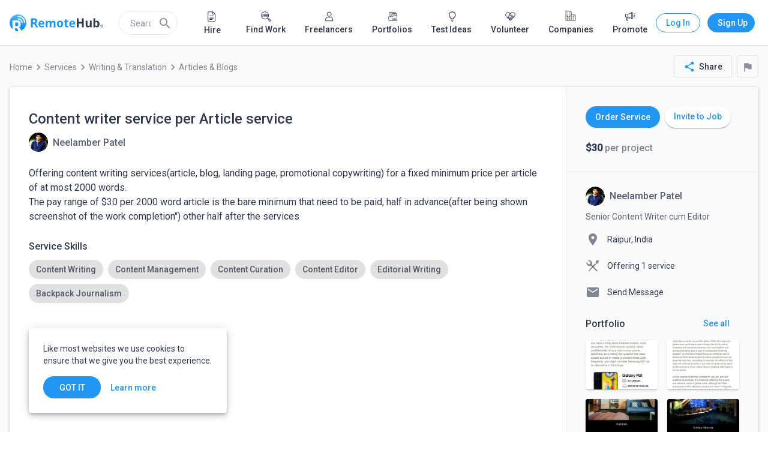

--- FILE ---
content_type: text/html; charset=utf-8
request_url: https://www.remotehub.com/services/details/content-writer-service-per-article-service-60199957edae3a5a2a226ba3
body_size: 58563
content:
<!DOCTYPE html><html lang="en"><head><link rel="preconnect" href="https://fonts.gstatic.com" crossorigin="">
  <meta charset="utf-8">
  <title>Content writer service per Article service service by Neelamber Patel in Articles &amp; Blogs | Writing &amp; Translation | RemoteHub</title>
  <base href="/">
  <meta name="viewport" content="width=device-width, initial-scale=1.0">
  <link rel="icon" type="image/x-icon" href="/assets/favicon.png">
  <link rel="apple-touch-icon" href="assets/logo/icons/apple-touch-icon.png">
  <link rel="apple-touch-startup-image" href="assets/logo/icons/apple-touch-icon.png">
  <link rel="mask-icon" href="assets/logo/icons/safari-pinned-tab.svg" color="#2196f3">
  <style type="text/css">@font-face{font-family:'Material Icons';font-style:normal;font-weight:400;src:url(https://fonts.gstatic.com/s/materialicons/v145/flUhRq6tzZclQEJ-Vdg-IuiaDsNcIhQ8tQ.woff2) format('woff2');}@font-face{font-family:'Material Icons Outlined';font-style:normal;font-weight:400;src:url(https://fonts.gstatic.com/s/materialiconsoutlined/v110/gok-H7zzDkdnRel8-DQ6KAXJ69wP1tGnf4ZGhUcel5euIg.woff2) format('woff2');}.material-icons{font-family:'Material Icons';font-weight:normal;font-style:normal;font-size:24px;line-height:1;letter-spacing:normal;text-transform:none;display:inline-block;white-space:nowrap;word-wrap:normal;direction:ltr;-webkit-font-feature-settings:'liga';-webkit-font-smoothing:antialiased;}.material-icons-outlined{font-family:'Material Icons Outlined';font-weight:normal;font-style:normal;font-size:24px;line-height:1;letter-spacing:normal;text-transform:none;display:inline-block;white-space:nowrap;word-wrap:normal;direction:ltr;-webkit-font-feature-settings:'liga';-webkit-font-smoothing:antialiased;}</style>
  <style type="text/css">@font-face{font-family:'Roboto';font-style:normal;font-weight:300;font-stretch:100%;font-display:swap;src:url(https://fonts.gstatic.com/s/roboto/v50/KFO7CnqEu92Fr1ME7kSn66aGLdTylUAMa3GUBHMdazTgWw.woff2) format('woff2');unicode-range:U+0460-052F, U+1C80-1C8A, U+20B4, U+2DE0-2DFF, U+A640-A69F, U+FE2E-FE2F;}@font-face{font-family:'Roboto';font-style:normal;font-weight:300;font-stretch:100%;font-display:swap;src:url(https://fonts.gstatic.com/s/roboto/v50/KFO7CnqEu92Fr1ME7kSn66aGLdTylUAMa3iUBHMdazTgWw.woff2) format('woff2');unicode-range:U+0301, U+0400-045F, U+0490-0491, U+04B0-04B1, U+2116;}@font-face{font-family:'Roboto';font-style:normal;font-weight:300;font-stretch:100%;font-display:swap;src:url(https://fonts.gstatic.com/s/roboto/v50/KFO7CnqEu92Fr1ME7kSn66aGLdTylUAMa3CUBHMdazTgWw.woff2) format('woff2');unicode-range:U+1F00-1FFF;}@font-face{font-family:'Roboto';font-style:normal;font-weight:300;font-stretch:100%;font-display:swap;src:url(https://fonts.gstatic.com/s/roboto/v50/KFO7CnqEu92Fr1ME7kSn66aGLdTylUAMa3-UBHMdazTgWw.woff2) format('woff2');unicode-range:U+0370-0377, U+037A-037F, U+0384-038A, U+038C, U+038E-03A1, U+03A3-03FF;}@font-face{font-family:'Roboto';font-style:normal;font-weight:300;font-stretch:100%;font-display:swap;src:url(https://fonts.gstatic.com/s/roboto/v50/KFO7CnqEu92Fr1ME7kSn66aGLdTylUAMawCUBHMdazTgWw.woff2) format('woff2');unicode-range:U+0302-0303, U+0305, U+0307-0308, U+0310, U+0312, U+0315, U+031A, U+0326-0327, U+032C, U+032F-0330, U+0332-0333, U+0338, U+033A, U+0346, U+034D, U+0391-03A1, U+03A3-03A9, U+03B1-03C9, U+03D1, U+03D5-03D6, U+03F0-03F1, U+03F4-03F5, U+2016-2017, U+2034-2038, U+203C, U+2040, U+2043, U+2047, U+2050, U+2057, U+205F, U+2070-2071, U+2074-208E, U+2090-209C, U+20D0-20DC, U+20E1, U+20E5-20EF, U+2100-2112, U+2114-2115, U+2117-2121, U+2123-214F, U+2190, U+2192, U+2194-21AE, U+21B0-21E5, U+21F1-21F2, U+21F4-2211, U+2213-2214, U+2216-22FF, U+2308-230B, U+2310, U+2319, U+231C-2321, U+2336-237A, U+237C, U+2395, U+239B-23B7, U+23D0, U+23DC-23E1, U+2474-2475, U+25AF, U+25B3, U+25B7, U+25BD, U+25C1, U+25CA, U+25CC, U+25FB, U+266D-266F, U+27C0-27FF, U+2900-2AFF, U+2B0E-2B11, U+2B30-2B4C, U+2BFE, U+3030, U+FF5B, U+FF5D, U+1D400-1D7FF, U+1EE00-1EEFF;}@font-face{font-family:'Roboto';font-style:normal;font-weight:300;font-stretch:100%;font-display:swap;src:url(https://fonts.gstatic.com/s/roboto/v50/KFO7CnqEu92Fr1ME7kSn66aGLdTylUAMaxKUBHMdazTgWw.woff2) format('woff2');unicode-range:U+0001-000C, U+000E-001F, U+007F-009F, U+20DD-20E0, U+20E2-20E4, U+2150-218F, U+2190, U+2192, U+2194-2199, U+21AF, U+21E6-21F0, U+21F3, U+2218-2219, U+2299, U+22C4-22C6, U+2300-243F, U+2440-244A, U+2460-24FF, U+25A0-27BF, U+2800-28FF, U+2921-2922, U+2981, U+29BF, U+29EB, U+2B00-2BFF, U+4DC0-4DFF, U+FFF9-FFFB, U+10140-1018E, U+10190-1019C, U+101A0, U+101D0-101FD, U+102E0-102FB, U+10E60-10E7E, U+1D2C0-1D2D3, U+1D2E0-1D37F, U+1F000-1F0FF, U+1F100-1F1AD, U+1F1E6-1F1FF, U+1F30D-1F30F, U+1F315, U+1F31C, U+1F31E, U+1F320-1F32C, U+1F336, U+1F378, U+1F37D, U+1F382, U+1F393-1F39F, U+1F3A7-1F3A8, U+1F3AC-1F3AF, U+1F3C2, U+1F3C4-1F3C6, U+1F3CA-1F3CE, U+1F3D4-1F3E0, U+1F3ED, U+1F3F1-1F3F3, U+1F3F5-1F3F7, U+1F408, U+1F415, U+1F41F, U+1F426, U+1F43F, U+1F441-1F442, U+1F444, U+1F446-1F449, U+1F44C-1F44E, U+1F453, U+1F46A, U+1F47D, U+1F4A3, U+1F4B0, U+1F4B3, U+1F4B9, U+1F4BB, U+1F4BF, U+1F4C8-1F4CB, U+1F4D6, U+1F4DA, U+1F4DF, U+1F4E3-1F4E6, U+1F4EA-1F4ED, U+1F4F7, U+1F4F9-1F4FB, U+1F4FD-1F4FE, U+1F503, U+1F507-1F50B, U+1F50D, U+1F512-1F513, U+1F53E-1F54A, U+1F54F-1F5FA, U+1F610, U+1F650-1F67F, U+1F687, U+1F68D, U+1F691, U+1F694, U+1F698, U+1F6AD, U+1F6B2, U+1F6B9-1F6BA, U+1F6BC, U+1F6C6-1F6CF, U+1F6D3-1F6D7, U+1F6E0-1F6EA, U+1F6F0-1F6F3, U+1F6F7-1F6FC, U+1F700-1F7FF, U+1F800-1F80B, U+1F810-1F847, U+1F850-1F859, U+1F860-1F887, U+1F890-1F8AD, U+1F8B0-1F8BB, U+1F8C0-1F8C1, U+1F900-1F90B, U+1F93B, U+1F946, U+1F984, U+1F996, U+1F9E9, U+1FA00-1FA6F, U+1FA70-1FA7C, U+1FA80-1FA89, U+1FA8F-1FAC6, U+1FACE-1FADC, U+1FADF-1FAE9, U+1FAF0-1FAF8, U+1FB00-1FBFF;}@font-face{font-family:'Roboto';font-style:normal;font-weight:300;font-stretch:100%;font-display:swap;src:url(https://fonts.gstatic.com/s/roboto/v50/KFO7CnqEu92Fr1ME7kSn66aGLdTylUAMa3OUBHMdazTgWw.woff2) format('woff2');unicode-range:U+0102-0103, U+0110-0111, U+0128-0129, U+0168-0169, U+01A0-01A1, U+01AF-01B0, U+0300-0301, U+0303-0304, U+0308-0309, U+0323, U+0329, U+1EA0-1EF9, U+20AB;}@font-face{font-family:'Roboto';font-style:normal;font-weight:300;font-stretch:100%;font-display:swap;src:url(https://fonts.gstatic.com/s/roboto/v50/KFO7CnqEu92Fr1ME7kSn66aGLdTylUAMa3KUBHMdazTgWw.woff2) format('woff2');unicode-range:U+0100-02BA, U+02BD-02C5, U+02C7-02CC, U+02CE-02D7, U+02DD-02FF, U+0304, U+0308, U+0329, U+1D00-1DBF, U+1E00-1E9F, U+1EF2-1EFF, U+2020, U+20A0-20AB, U+20AD-20C0, U+2113, U+2C60-2C7F, U+A720-A7FF;}@font-face{font-family:'Roboto';font-style:normal;font-weight:300;font-stretch:100%;font-display:swap;src:url(https://fonts.gstatic.com/s/roboto/v50/KFO7CnqEu92Fr1ME7kSn66aGLdTylUAMa3yUBHMdazQ.woff2) format('woff2');unicode-range:U+0000-00FF, U+0131, U+0152-0153, U+02BB-02BC, U+02C6, U+02DA, U+02DC, U+0304, U+0308, U+0329, U+2000-206F, U+20AC, U+2122, U+2191, U+2193, U+2212, U+2215, U+FEFF, U+FFFD;}@font-face{font-family:'Roboto';font-style:normal;font-weight:400;font-stretch:100%;font-display:swap;src:url(https://fonts.gstatic.com/s/roboto/v50/KFO7CnqEu92Fr1ME7kSn66aGLdTylUAMa3GUBHMdazTgWw.woff2) format('woff2');unicode-range:U+0460-052F, U+1C80-1C8A, U+20B4, U+2DE0-2DFF, U+A640-A69F, U+FE2E-FE2F;}@font-face{font-family:'Roboto';font-style:normal;font-weight:400;font-stretch:100%;font-display:swap;src:url(https://fonts.gstatic.com/s/roboto/v50/KFO7CnqEu92Fr1ME7kSn66aGLdTylUAMa3iUBHMdazTgWw.woff2) format('woff2');unicode-range:U+0301, U+0400-045F, U+0490-0491, U+04B0-04B1, U+2116;}@font-face{font-family:'Roboto';font-style:normal;font-weight:400;font-stretch:100%;font-display:swap;src:url(https://fonts.gstatic.com/s/roboto/v50/KFO7CnqEu92Fr1ME7kSn66aGLdTylUAMa3CUBHMdazTgWw.woff2) format('woff2');unicode-range:U+1F00-1FFF;}@font-face{font-family:'Roboto';font-style:normal;font-weight:400;font-stretch:100%;font-display:swap;src:url(https://fonts.gstatic.com/s/roboto/v50/KFO7CnqEu92Fr1ME7kSn66aGLdTylUAMa3-UBHMdazTgWw.woff2) format('woff2');unicode-range:U+0370-0377, U+037A-037F, U+0384-038A, U+038C, U+038E-03A1, U+03A3-03FF;}@font-face{font-family:'Roboto';font-style:normal;font-weight:400;font-stretch:100%;font-display:swap;src:url(https://fonts.gstatic.com/s/roboto/v50/KFO7CnqEu92Fr1ME7kSn66aGLdTylUAMawCUBHMdazTgWw.woff2) format('woff2');unicode-range:U+0302-0303, U+0305, U+0307-0308, U+0310, U+0312, U+0315, U+031A, U+0326-0327, U+032C, U+032F-0330, U+0332-0333, U+0338, U+033A, U+0346, U+034D, U+0391-03A1, U+03A3-03A9, U+03B1-03C9, U+03D1, U+03D5-03D6, U+03F0-03F1, U+03F4-03F5, U+2016-2017, U+2034-2038, U+203C, U+2040, U+2043, U+2047, U+2050, U+2057, U+205F, U+2070-2071, U+2074-208E, U+2090-209C, U+20D0-20DC, U+20E1, U+20E5-20EF, U+2100-2112, U+2114-2115, U+2117-2121, U+2123-214F, U+2190, U+2192, U+2194-21AE, U+21B0-21E5, U+21F1-21F2, U+21F4-2211, U+2213-2214, U+2216-22FF, U+2308-230B, U+2310, U+2319, U+231C-2321, U+2336-237A, U+237C, U+2395, U+239B-23B7, U+23D0, U+23DC-23E1, U+2474-2475, U+25AF, U+25B3, U+25B7, U+25BD, U+25C1, U+25CA, U+25CC, U+25FB, U+266D-266F, U+27C0-27FF, U+2900-2AFF, U+2B0E-2B11, U+2B30-2B4C, U+2BFE, U+3030, U+FF5B, U+FF5D, U+1D400-1D7FF, U+1EE00-1EEFF;}@font-face{font-family:'Roboto';font-style:normal;font-weight:400;font-stretch:100%;font-display:swap;src:url(https://fonts.gstatic.com/s/roboto/v50/KFO7CnqEu92Fr1ME7kSn66aGLdTylUAMaxKUBHMdazTgWw.woff2) format('woff2');unicode-range:U+0001-000C, U+000E-001F, U+007F-009F, U+20DD-20E0, U+20E2-20E4, U+2150-218F, U+2190, U+2192, U+2194-2199, U+21AF, U+21E6-21F0, U+21F3, U+2218-2219, U+2299, U+22C4-22C6, U+2300-243F, U+2440-244A, U+2460-24FF, U+25A0-27BF, U+2800-28FF, U+2921-2922, U+2981, U+29BF, U+29EB, U+2B00-2BFF, U+4DC0-4DFF, U+FFF9-FFFB, U+10140-1018E, U+10190-1019C, U+101A0, U+101D0-101FD, U+102E0-102FB, U+10E60-10E7E, U+1D2C0-1D2D3, U+1D2E0-1D37F, U+1F000-1F0FF, U+1F100-1F1AD, U+1F1E6-1F1FF, U+1F30D-1F30F, U+1F315, U+1F31C, U+1F31E, U+1F320-1F32C, U+1F336, U+1F378, U+1F37D, U+1F382, U+1F393-1F39F, U+1F3A7-1F3A8, U+1F3AC-1F3AF, U+1F3C2, U+1F3C4-1F3C6, U+1F3CA-1F3CE, U+1F3D4-1F3E0, U+1F3ED, U+1F3F1-1F3F3, U+1F3F5-1F3F7, U+1F408, U+1F415, U+1F41F, U+1F426, U+1F43F, U+1F441-1F442, U+1F444, U+1F446-1F449, U+1F44C-1F44E, U+1F453, U+1F46A, U+1F47D, U+1F4A3, U+1F4B0, U+1F4B3, U+1F4B9, U+1F4BB, U+1F4BF, U+1F4C8-1F4CB, U+1F4D6, U+1F4DA, U+1F4DF, U+1F4E3-1F4E6, U+1F4EA-1F4ED, U+1F4F7, U+1F4F9-1F4FB, U+1F4FD-1F4FE, U+1F503, U+1F507-1F50B, U+1F50D, U+1F512-1F513, U+1F53E-1F54A, U+1F54F-1F5FA, U+1F610, U+1F650-1F67F, U+1F687, U+1F68D, U+1F691, U+1F694, U+1F698, U+1F6AD, U+1F6B2, U+1F6B9-1F6BA, U+1F6BC, U+1F6C6-1F6CF, U+1F6D3-1F6D7, U+1F6E0-1F6EA, U+1F6F0-1F6F3, U+1F6F7-1F6FC, U+1F700-1F7FF, U+1F800-1F80B, U+1F810-1F847, U+1F850-1F859, U+1F860-1F887, U+1F890-1F8AD, U+1F8B0-1F8BB, U+1F8C0-1F8C1, U+1F900-1F90B, U+1F93B, U+1F946, U+1F984, U+1F996, U+1F9E9, U+1FA00-1FA6F, U+1FA70-1FA7C, U+1FA80-1FA89, U+1FA8F-1FAC6, U+1FACE-1FADC, U+1FADF-1FAE9, U+1FAF0-1FAF8, U+1FB00-1FBFF;}@font-face{font-family:'Roboto';font-style:normal;font-weight:400;font-stretch:100%;font-display:swap;src:url(https://fonts.gstatic.com/s/roboto/v50/KFO7CnqEu92Fr1ME7kSn66aGLdTylUAMa3OUBHMdazTgWw.woff2) format('woff2');unicode-range:U+0102-0103, U+0110-0111, U+0128-0129, U+0168-0169, U+01A0-01A1, U+01AF-01B0, U+0300-0301, U+0303-0304, U+0308-0309, U+0323, U+0329, U+1EA0-1EF9, U+20AB;}@font-face{font-family:'Roboto';font-style:normal;font-weight:400;font-stretch:100%;font-display:swap;src:url(https://fonts.gstatic.com/s/roboto/v50/KFO7CnqEu92Fr1ME7kSn66aGLdTylUAMa3KUBHMdazTgWw.woff2) format('woff2');unicode-range:U+0100-02BA, U+02BD-02C5, U+02C7-02CC, U+02CE-02D7, U+02DD-02FF, U+0304, U+0308, U+0329, U+1D00-1DBF, U+1E00-1E9F, U+1EF2-1EFF, U+2020, U+20A0-20AB, U+20AD-20C0, U+2113, U+2C60-2C7F, U+A720-A7FF;}@font-face{font-family:'Roboto';font-style:normal;font-weight:400;font-stretch:100%;font-display:swap;src:url(https://fonts.gstatic.com/s/roboto/v50/KFO7CnqEu92Fr1ME7kSn66aGLdTylUAMa3yUBHMdazQ.woff2) format('woff2');unicode-range:U+0000-00FF, U+0131, U+0152-0153, U+02BB-02BC, U+02C6, U+02DA, U+02DC, U+0304, U+0308, U+0329, U+2000-206F, U+20AC, U+2122, U+2191, U+2193, U+2212, U+2215, U+FEFF, U+FFFD;}@font-face{font-family:'Roboto';font-style:normal;font-weight:500;font-stretch:100%;font-display:swap;src:url(https://fonts.gstatic.com/s/roboto/v50/KFO7CnqEu92Fr1ME7kSn66aGLdTylUAMa3GUBHMdazTgWw.woff2) format('woff2');unicode-range:U+0460-052F, U+1C80-1C8A, U+20B4, U+2DE0-2DFF, U+A640-A69F, U+FE2E-FE2F;}@font-face{font-family:'Roboto';font-style:normal;font-weight:500;font-stretch:100%;font-display:swap;src:url(https://fonts.gstatic.com/s/roboto/v50/KFO7CnqEu92Fr1ME7kSn66aGLdTylUAMa3iUBHMdazTgWw.woff2) format('woff2');unicode-range:U+0301, U+0400-045F, U+0490-0491, U+04B0-04B1, U+2116;}@font-face{font-family:'Roboto';font-style:normal;font-weight:500;font-stretch:100%;font-display:swap;src:url(https://fonts.gstatic.com/s/roboto/v50/KFO7CnqEu92Fr1ME7kSn66aGLdTylUAMa3CUBHMdazTgWw.woff2) format('woff2');unicode-range:U+1F00-1FFF;}@font-face{font-family:'Roboto';font-style:normal;font-weight:500;font-stretch:100%;font-display:swap;src:url(https://fonts.gstatic.com/s/roboto/v50/KFO7CnqEu92Fr1ME7kSn66aGLdTylUAMa3-UBHMdazTgWw.woff2) format('woff2');unicode-range:U+0370-0377, U+037A-037F, U+0384-038A, U+038C, U+038E-03A1, U+03A3-03FF;}@font-face{font-family:'Roboto';font-style:normal;font-weight:500;font-stretch:100%;font-display:swap;src:url(https://fonts.gstatic.com/s/roboto/v50/KFO7CnqEu92Fr1ME7kSn66aGLdTylUAMawCUBHMdazTgWw.woff2) format('woff2');unicode-range:U+0302-0303, U+0305, U+0307-0308, U+0310, U+0312, U+0315, U+031A, U+0326-0327, U+032C, U+032F-0330, U+0332-0333, U+0338, U+033A, U+0346, U+034D, U+0391-03A1, U+03A3-03A9, U+03B1-03C9, U+03D1, U+03D5-03D6, U+03F0-03F1, U+03F4-03F5, U+2016-2017, U+2034-2038, U+203C, U+2040, U+2043, U+2047, U+2050, U+2057, U+205F, U+2070-2071, U+2074-208E, U+2090-209C, U+20D0-20DC, U+20E1, U+20E5-20EF, U+2100-2112, U+2114-2115, U+2117-2121, U+2123-214F, U+2190, U+2192, U+2194-21AE, U+21B0-21E5, U+21F1-21F2, U+21F4-2211, U+2213-2214, U+2216-22FF, U+2308-230B, U+2310, U+2319, U+231C-2321, U+2336-237A, U+237C, U+2395, U+239B-23B7, U+23D0, U+23DC-23E1, U+2474-2475, U+25AF, U+25B3, U+25B7, U+25BD, U+25C1, U+25CA, U+25CC, U+25FB, U+266D-266F, U+27C0-27FF, U+2900-2AFF, U+2B0E-2B11, U+2B30-2B4C, U+2BFE, U+3030, U+FF5B, U+FF5D, U+1D400-1D7FF, U+1EE00-1EEFF;}@font-face{font-family:'Roboto';font-style:normal;font-weight:500;font-stretch:100%;font-display:swap;src:url(https://fonts.gstatic.com/s/roboto/v50/KFO7CnqEu92Fr1ME7kSn66aGLdTylUAMaxKUBHMdazTgWw.woff2) format('woff2');unicode-range:U+0001-000C, U+000E-001F, U+007F-009F, U+20DD-20E0, U+20E2-20E4, U+2150-218F, U+2190, U+2192, U+2194-2199, U+21AF, U+21E6-21F0, U+21F3, U+2218-2219, U+2299, U+22C4-22C6, U+2300-243F, U+2440-244A, U+2460-24FF, U+25A0-27BF, U+2800-28FF, U+2921-2922, U+2981, U+29BF, U+29EB, U+2B00-2BFF, U+4DC0-4DFF, U+FFF9-FFFB, U+10140-1018E, U+10190-1019C, U+101A0, U+101D0-101FD, U+102E0-102FB, U+10E60-10E7E, U+1D2C0-1D2D3, U+1D2E0-1D37F, U+1F000-1F0FF, U+1F100-1F1AD, U+1F1E6-1F1FF, U+1F30D-1F30F, U+1F315, U+1F31C, U+1F31E, U+1F320-1F32C, U+1F336, U+1F378, U+1F37D, U+1F382, U+1F393-1F39F, U+1F3A7-1F3A8, U+1F3AC-1F3AF, U+1F3C2, U+1F3C4-1F3C6, U+1F3CA-1F3CE, U+1F3D4-1F3E0, U+1F3ED, U+1F3F1-1F3F3, U+1F3F5-1F3F7, U+1F408, U+1F415, U+1F41F, U+1F426, U+1F43F, U+1F441-1F442, U+1F444, U+1F446-1F449, U+1F44C-1F44E, U+1F453, U+1F46A, U+1F47D, U+1F4A3, U+1F4B0, U+1F4B3, U+1F4B9, U+1F4BB, U+1F4BF, U+1F4C8-1F4CB, U+1F4D6, U+1F4DA, U+1F4DF, U+1F4E3-1F4E6, U+1F4EA-1F4ED, U+1F4F7, U+1F4F9-1F4FB, U+1F4FD-1F4FE, U+1F503, U+1F507-1F50B, U+1F50D, U+1F512-1F513, U+1F53E-1F54A, U+1F54F-1F5FA, U+1F610, U+1F650-1F67F, U+1F687, U+1F68D, U+1F691, U+1F694, U+1F698, U+1F6AD, U+1F6B2, U+1F6B9-1F6BA, U+1F6BC, U+1F6C6-1F6CF, U+1F6D3-1F6D7, U+1F6E0-1F6EA, U+1F6F0-1F6F3, U+1F6F7-1F6FC, U+1F700-1F7FF, U+1F800-1F80B, U+1F810-1F847, U+1F850-1F859, U+1F860-1F887, U+1F890-1F8AD, U+1F8B0-1F8BB, U+1F8C0-1F8C1, U+1F900-1F90B, U+1F93B, U+1F946, U+1F984, U+1F996, U+1F9E9, U+1FA00-1FA6F, U+1FA70-1FA7C, U+1FA80-1FA89, U+1FA8F-1FAC6, U+1FACE-1FADC, U+1FADF-1FAE9, U+1FAF0-1FAF8, U+1FB00-1FBFF;}@font-face{font-family:'Roboto';font-style:normal;font-weight:500;font-stretch:100%;font-display:swap;src:url(https://fonts.gstatic.com/s/roboto/v50/KFO7CnqEu92Fr1ME7kSn66aGLdTylUAMa3OUBHMdazTgWw.woff2) format('woff2');unicode-range:U+0102-0103, U+0110-0111, U+0128-0129, U+0168-0169, U+01A0-01A1, U+01AF-01B0, U+0300-0301, U+0303-0304, U+0308-0309, U+0323, U+0329, U+1EA0-1EF9, U+20AB;}@font-face{font-family:'Roboto';font-style:normal;font-weight:500;font-stretch:100%;font-display:swap;src:url(https://fonts.gstatic.com/s/roboto/v50/KFO7CnqEu92Fr1ME7kSn66aGLdTylUAMa3KUBHMdazTgWw.woff2) format('woff2');unicode-range:U+0100-02BA, U+02BD-02C5, U+02C7-02CC, U+02CE-02D7, U+02DD-02FF, U+0304, U+0308, U+0329, U+1D00-1DBF, U+1E00-1E9F, U+1EF2-1EFF, U+2020, U+20A0-20AB, U+20AD-20C0, U+2113, U+2C60-2C7F, U+A720-A7FF;}@font-face{font-family:'Roboto';font-style:normal;font-weight:500;font-stretch:100%;font-display:swap;src:url(https://fonts.gstatic.com/s/roboto/v50/KFO7CnqEu92Fr1ME7kSn66aGLdTylUAMa3yUBHMdazQ.woff2) format('woff2');unicode-range:U+0000-00FF, U+0131, U+0152-0153, U+02BB-02BC, U+02C6, U+02DA, U+02DC, U+0304, U+0308, U+0329, U+2000-206F, U+20AC, U+2122, U+2191, U+2193, U+2212, U+2215, U+FEFF, U+FFFD;}</style>
  <link rel="manifest" href="manifest.webmanifest" crossorigin="use-credentials">
  <meta name="theme-color" content="#1976d2">
  <!-- Google Tag Manager -->
  <script>(function (w, d, s, l, i) {
      w[l] = w[l] || []; w[l].push({
        'gtm.start':
          new Date().getTime(), event: 'gtm.js'
      }); var f = d.getElementsByTagName(s)[0],
        j = d.createElement(s), dl = l != 'dataLayer' ? '&l=' + l : ''; j.async = true; j.src =
          'https://www.googletagmanager.com/gtm.js?id=' + i + dl; f.parentNode.insertBefore(j, f);
    })(window, document, 'script', 'dataLayer', 'GTM-NZPGM6BH');</script>
  <!-- End Google Tag Manager -->
  <script src="https://www.google.com/recaptcha/api.js" async="" defer=""></script>
  <!-- Clarity Start -->
 

  <script type="text/javascript">
    (function (c, l, a, r, i, t, y) {
      c[a] = c[a] || function () { (c[a].q = c[a].q || []).push(arguments) };
      t = l.createElement(r); t.async = 1; t.src = "https://www.clarity.ms/tag/" + i;
      y = l.getElementsByTagName(r)[0]; y.parentNode.insertBefore(t, y);
    })(window, document, "clarity", "script", "n86jko5z8p");
  </script>
  <!-- Clarity End -->
  <!-- Google tag (gtag.js) -->
  <script async="" src="https://www.googletagmanager.com/gtag/js?id=AW-16591209411">
  </script>
  <script>
    window.dataLayer = window.dataLayer || [];
    function gtag() { dataLayer.push(arguments); }
    gtag('js', new Date());

    gtag('config', 'AW-16591209411');
  </script>
   <script> window.dataLayer = window.dataLayer || []; function gtag(){dataLayer.push(arguments);} gtag('js', new Date()); gtag('config', 'AW-16591209411'); </script>
   <script> gtag('event', 'conversion', { 'send_to': 'AW-16591209411/zwWUCO7MvZ0aEMOHp-c9', 'transaction_id': '','event_category': 'purchase',
  'event_label': 'purchased_a_plan', }); </script>
   <script async="" custom-element="amp-analytics" src="https://cdn.ampproject.org/v0/amp-analytics-0.1.js"></script>
  <style>html{min-height:100%;display:flex;overflow-x:hidden}body{min-height:100%;flex:1}body{margin:0;font-family:Roboto,Helvetica Neue,sans-serif}</style><link rel="stylesheet" href="https://static.remotehub.com/smp/styles.107e0ddee56f6c4e.css"><style ng-transition="smp-app">.app-container[_ngcontent-sc384]{height:100%}</style><style ng-transition="smp-app">.fill-remaining-space[_ngcontent-sc373]{flex:1 1 auto}mat-drawer[_ngcontent-sc373]{position:fixed}nav[_ngcontent-sc373]   [mat-button][_ngcontent-sc373]{margin-left:8px}.sm-nav-opener[_ngcontent-sc373]{margin-right:16px}.toolbar-wrapper[_ngcontent-sc373]{flex:1 1 auto}mat-toolbar[_ngcontent-sc373]{max-height:76px;border-bottom-width:1px;border-bottom-style:solid}.fixed[_ngcontent-sc373]{position:fixed;top:0;left:0;width:100%;z-index:5}mat-drawer-content[_ngcontent-sc373]{padding:76px 0 0;overflow-x:hidden!important}mat-drawer-content.increased-padding[_ngcontent-sc373]{padding-top:128px}.root-scrollable-container[_ngcontent-sc373]{display:flex;flex-direction:column;position:relative}.root-scrollable-container[_ngcontent-sc373]   .outlet[_ngcontent-sc373]{flex-grow:1}smp-progress-bar[_ngcontent-sc373]{position:absolute;top:0;width:100%}@media (max-width: 1279.9px){smp-footer[_ngcontent-sc373]{display:none}}@media (min-width: 1280px){.logo[_ngcontent-sc373]{flex:0 1 auto}.sm-nav-opener[_ngcontent-sc373]{display:none}.toolbar-wrapper[_ngcontent-sc373]{flex:0 1 1248px}}@media screen and (min-width: 1312px){.toolbar-wrapper[_ngcontent-sc373]{flex:1 1 100%;margin-left:16px;margin-right:16px}}</style><style ng-transition="smp-app">.mat-drawer-container{position:relative;z-index:1;box-sizing:border-box;-webkit-overflow-scrolling:touch;display:block;overflow:hidden}.mat-drawer-container[fullscreen]{top:0;left:0;right:0;bottom:0;position:absolute}.mat-drawer-container[fullscreen].mat-drawer-container-has-open{overflow:hidden}.mat-drawer-container.mat-drawer-container-explicit-backdrop .mat-drawer-side{z-index:3}.mat-drawer-container.ng-animate-disabled .mat-drawer-backdrop,.mat-drawer-container.ng-animate-disabled .mat-drawer-content,.ng-animate-disabled .mat-drawer-container .mat-drawer-backdrop,.ng-animate-disabled .mat-drawer-container .mat-drawer-content{transition:none}.mat-drawer-backdrop{top:0;left:0;right:0;bottom:0;position:absolute;display:block;z-index:3;visibility:hidden}.mat-drawer-backdrop.mat-drawer-shown{visibility:visible}.mat-drawer-transition .mat-drawer-backdrop{transition-duration:400ms;transition-timing-function:cubic-bezier(0.25, 0.8, 0.25, 1);transition-property:background-color,visibility}.cdk-high-contrast-active .mat-drawer-backdrop{opacity:.5}.mat-drawer-content{position:relative;z-index:1;display:block;height:100%;overflow:auto}.mat-drawer-transition .mat-drawer-content{transition-duration:400ms;transition-timing-function:cubic-bezier(0.25, 0.8, 0.25, 1);transition-property:transform,margin-left,margin-right}.mat-drawer{position:relative;z-index:4;display:block;position:absolute;top:0;bottom:0;z-index:3;outline:0;box-sizing:border-box;overflow-y:auto;transform:translate3d(-100%, 0, 0)}.cdk-high-contrast-active .mat-drawer,.cdk-high-contrast-active [dir=rtl] .mat-drawer.mat-drawer-end{border-right:solid 1px currentColor}.cdk-high-contrast-active [dir=rtl] .mat-drawer,.cdk-high-contrast-active .mat-drawer.mat-drawer-end{border-left:solid 1px currentColor;border-right:none}.mat-drawer.mat-drawer-side{z-index:2}.mat-drawer.mat-drawer-end{right:0;transform:translate3d(100%, 0, 0)}[dir=rtl] .mat-drawer{transform:translate3d(100%, 0, 0)}[dir=rtl] .mat-drawer.mat-drawer-end{left:0;right:auto;transform:translate3d(-100%, 0, 0)}.mat-drawer[style*="visibility: hidden"]{display:none}.mat-drawer-inner-container{width:100%;height:100%;overflow:auto;-webkit-overflow-scrolling:touch}.mat-sidenav-fixed{position:fixed}</style><style ng-transition="smp-app">[_nghost-sc369]{min-width:256px;display:block;max-width:320px}@media (min-width: 600px){[_nghost-sc369]{max-width:400px}}.current-account[_ngcontent-sc369]{padding:16px 16px 8px;margin:0 0 -8px}smp-membership-plan-info[_ngcontent-sc369]{margin:0 16px}.authenticated[_ngcontent-sc369]   .profile-menu-item[_ngcontent-sc369]{width:calc(100% - 60px)}.authenticated[_ngcontent-sc369]   .profile-menu-item[_ngcontent-sc369]:hover{background:inherit}.authenticated[_ngcontent-sc369]   button[_ngcontent-sc369]{margin:0 12px 0 8px}.login-button[_ngcontent-sc369]{border-style:solid;border-width:1px;border-radius:50px;width:79px}.sign-up-button[_ngcontent-sc369]{width:89px}smp-badge[_ngcontent-sc369]{right:16px;top:auto}mat-nav-list[_ngcontent-sc369]   button.mat-list-item-with-avatar[_ngcontent-sc369]{height:48px}mat-icon.account-avatar[_ngcontent-sc369]{font-size:48px;height:48px;line-height:48px;width:48px}mat-nav-list[_ngcontent-sc369]   button.profile-menu-item[_ngcontent-sc369]{height:auto}mat-divider[_ngcontent-sc369]{margin-bottom:8px;margin-top:8px}mat-nav-list[_ngcontent-sc369]   .menu-item[_ngcontent-sc369]{height:40px;margin:0 0 8px}mat-nav-list[_ngcontent-sc369]   .menu-item[_ngcontent-sc369]   .logout-button[_ngcontent-sc369]{margin-left:-2px}mat-nav-list[_ngcontent-sc369]   .iconed-item[_ngcontent-sc369]{padding:0 0 0 4px;box-sizing:border-box}mat-nav-list[_ngcontent-sc369]   mat-expansion-panel[_ngcontent-sc369]{box-shadow:none}mat-nav-list[_ngcontent-sc369]   .collapsible-menu-item[_ngcontent-sc369]{padding:0 0 0 28px;margin:8px 0 0;height:40px;box-sizing:border-box}smp-footer[_ngcontent-sc369]{display:block;margin:0 0 20px}.name-row[_ngcontent-sc369]{display:flex;align-items:center}.name-row[_ngcontent-sc369]   .mat-body[_ngcontent-sc369]{overflow:hidden;text-overflow:ellipsis;white-space:nowrap}.name-row[_ngcontent-sc369]   .verified[_ngcontent-sc369]{width:16px;min-width:16px;height:16px;line-height:16px;font-size:16px;line-height:inherit;margin:0 0 0 4px}</style><style ng-transition="smp-app">.cdk-high-contrast-active .mat-toolbar{outline:solid 1px}.mat-toolbar-row,.mat-toolbar-single-row{display:flex;box-sizing:border-box;padding:0 16px;width:100%;flex-direction:row;align-items:center;white-space:nowrap}.mat-toolbar-multiple-rows{display:flex;box-sizing:border-box;flex-direction:column;width:100%}</style><style ng-transition="smp-app">.mat-button .mat-button-focus-overlay,.mat-icon-button .mat-button-focus-overlay{opacity:0}.mat-button:hover:not(.mat-button-disabled) .mat-button-focus-overlay,.mat-stroked-button:hover:not(.mat-button-disabled) .mat-button-focus-overlay{opacity:.04}@media(hover: none){.mat-button:hover:not(.mat-button-disabled) .mat-button-focus-overlay,.mat-stroked-button:hover:not(.mat-button-disabled) .mat-button-focus-overlay{opacity:0}}.mat-button,.mat-icon-button,.mat-stroked-button,.mat-flat-button{box-sizing:border-box;position:relative;-webkit-user-select:none;user-select:none;cursor:pointer;outline:none;border:none;-webkit-tap-highlight-color:rgba(0,0,0,0);display:inline-block;white-space:nowrap;text-decoration:none;vertical-align:baseline;text-align:center;margin:0;min-width:64px;line-height:36px;padding:0 16px;border-radius:4px;overflow:visible}.mat-button::-moz-focus-inner,.mat-icon-button::-moz-focus-inner,.mat-stroked-button::-moz-focus-inner,.mat-flat-button::-moz-focus-inner{border:0}.mat-button.mat-button-disabled,.mat-icon-button.mat-button-disabled,.mat-stroked-button.mat-button-disabled,.mat-flat-button.mat-button-disabled{cursor:default}.mat-button.cdk-keyboard-focused .mat-button-focus-overlay,.mat-button.cdk-program-focused .mat-button-focus-overlay,.mat-icon-button.cdk-keyboard-focused .mat-button-focus-overlay,.mat-icon-button.cdk-program-focused .mat-button-focus-overlay,.mat-stroked-button.cdk-keyboard-focused .mat-button-focus-overlay,.mat-stroked-button.cdk-program-focused .mat-button-focus-overlay,.mat-flat-button.cdk-keyboard-focused .mat-button-focus-overlay,.mat-flat-button.cdk-program-focused .mat-button-focus-overlay{opacity:.12}.mat-button::-moz-focus-inner,.mat-icon-button::-moz-focus-inner,.mat-stroked-button::-moz-focus-inner,.mat-flat-button::-moz-focus-inner{border:0}.mat-raised-button{box-sizing:border-box;position:relative;-webkit-user-select:none;user-select:none;cursor:pointer;outline:none;border:none;-webkit-tap-highlight-color:rgba(0,0,0,0);display:inline-block;white-space:nowrap;text-decoration:none;vertical-align:baseline;text-align:center;margin:0;min-width:64px;line-height:36px;padding:0 16px;border-radius:4px;overflow:visible;transform:translate3d(0, 0, 0);transition:background 400ms cubic-bezier(0.25, 0.8, 0.25, 1),box-shadow 280ms cubic-bezier(0.4, 0, 0.2, 1)}.mat-raised-button::-moz-focus-inner{border:0}.mat-raised-button.mat-button-disabled{cursor:default}.mat-raised-button.cdk-keyboard-focused .mat-button-focus-overlay,.mat-raised-button.cdk-program-focused .mat-button-focus-overlay{opacity:.12}.mat-raised-button::-moz-focus-inner{border:0}.mat-raised-button._mat-animation-noopable{transition:none !important;animation:none !important}.mat-stroked-button{border:1px solid currentColor;padding:0 15px;line-height:34px}.mat-stroked-button .mat-button-ripple.mat-ripple,.mat-stroked-button .mat-button-focus-overlay{top:-1px;left:-1px;right:-1px;bottom:-1px}.mat-fab{box-sizing:border-box;position:relative;-webkit-user-select:none;user-select:none;cursor:pointer;outline:none;border:none;-webkit-tap-highlight-color:rgba(0,0,0,0);display:inline-block;white-space:nowrap;text-decoration:none;vertical-align:baseline;text-align:center;margin:0;min-width:64px;line-height:36px;padding:0 16px;border-radius:4px;overflow:visible;transform:translate3d(0, 0, 0);transition:background 400ms cubic-bezier(0.25, 0.8, 0.25, 1),box-shadow 280ms cubic-bezier(0.4, 0, 0.2, 1);min-width:0;border-radius:50%;width:56px;height:56px;padding:0;flex-shrink:0}.mat-fab::-moz-focus-inner{border:0}.mat-fab.mat-button-disabled{cursor:default}.mat-fab.cdk-keyboard-focused .mat-button-focus-overlay,.mat-fab.cdk-program-focused .mat-button-focus-overlay{opacity:.12}.mat-fab::-moz-focus-inner{border:0}.mat-fab._mat-animation-noopable{transition:none !important;animation:none !important}.mat-fab .mat-button-wrapper{padding:16px 0;display:inline-block;line-height:24px}.mat-mini-fab{box-sizing:border-box;position:relative;-webkit-user-select:none;user-select:none;cursor:pointer;outline:none;border:none;-webkit-tap-highlight-color:rgba(0,0,0,0);display:inline-block;white-space:nowrap;text-decoration:none;vertical-align:baseline;text-align:center;margin:0;min-width:64px;line-height:36px;padding:0 16px;border-radius:4px;overflow:visible;transform:translate3d(0, 0, 0);transition:background 400ms cubic-bezier(0.25, 0.8, 0.25, 1),box-shadow 280ms cubic-bezier(0.4, 0, 0.2, 1);min-width:0;border-radius:50%;width:40px;height:40px;padding:0;flex-shrink:0}.mat-mini-fab::-moz-focus-inner{border:0}.mat-mini-fab.mat-button-disabled{cursor:default}.mat-mini-fab.cdk-keyboard-focused .mat-button-focus-overlay,.mat-mini-fab.cdk-program-focused .mat-button-focus-overlay{opacity:.12}.mat-mini-fab::-moz-focus-inner{border:0}.mat-mini-fab._mat-animation-noopable{transition:none !important;animation:none !important}.mat-mini-fab .mat-button-wrapper{padding:8px 0;display:inline-block;line-height:24px}.mat-icon-button{padding:0;min-width:0;width:40px;height:40px;flex-shrink:0;line-height:40px;border-radius:50%}.mat-icon-button i,.mat-icon-button .mat-icon{line-height:24px}.mat-button-ripple.mat-ripple,.mat-button-focus-overlay{top:0;left:0;right:0;bottom:0;position:absolute;pointer-events:none;border-radius:inherit}.mat-button-ripple.mat-ripple:not(:empty){transform:translateZ(0)}.mat-button-focus-overlay{opacity:0;transition:opacity 200ms cubic-bezier(0.35, 0, 0.25, 1),background-color 200ms cubic-bezier(0.35, 0, 0.25, 1)}._mat-animation-noopable .mat-button-focus-overlay{transition:none}.mat-button-ripple-round{border-radius:50%;z-index:1}.mat-button .mat-button-wrapper>*,.mat-flat-button .mat-button-wrapper>*,.mat-stroked-button .mat-button-wrapper>*,.mat-raised-button .mat-button-wrapper>*,.mat-icon-button .mat-button-wrapper>*,.mat-fab .mat-button-wrapper>*,.mat-mini-fab .mat-button-wrapper>*{vertical-align:middle}.mat-form-field:not(.mat-form-field-appearance-legacy) .mat-form-field-prefix .mat-icon-button,.mat-form-field:not(.mat-form-field-appearance-legacy) .mat-form-field-suffix .mat-icon-button{display:inline-flex;justify-content:center;align-items:center;font-size:inherit;width:2.5em;height:2.5em}.mat-flat-button::before,.mat-raised-button::before,.mat-fab::before,.mat-mini-fab::before{margin:calc(calc(var(--mat-focus-indicator-border-width, 3px) + 2px) * -1)}.mat-stroked-button::before{margin:calc(calc(var(--mat-focus-indicator-border-width, 3px) + 3px) * -1)}.cdk-high-contrast-active .mat-button,.cdk-high-contrast-active .mat-flat-button,.cdk-high-contrast-active .mat-raised-button,.cdk-high-contrast-active .mat-icon-button,.cdk-high-contrast-active .mat-fab,.cdk-high-contrast-active .mat-mini-fab{outline:solid 1px}</style><style ng-transition="smp-app">.mat-icon{-webkit-user-select:none;user-select:none;background-repeat:no-repeat;display:inline-block;fill:currentColor;height:24px;width:24px;overflow:hidden}.mat-icon.mat-icon-inline{font-size:inherit;height:inherit;line-height:inherit;width:inherit}.mat-icon.mat-ligature-font[fontIcon]::before{content:attr(fontIcon)}[dir=rtl] .mat-icon-rtl-mirror{transform:scale(-1, 1)}.mat-form-field:not(.mat-form-field-appearance-legacy) .mat-form-field-prefix .mat-icon,.mat-form-field:not(.mat-form-field-appearance-legacy) .mat-form-field-suffix .mat-icon{display:block}.mat-form-field:not(.mat-form-field-appearance-legacy) .mat-form-field-prefix .mat-icon-button .mat-icon,.mat-form-field:not(.mat-form-field-appearance-legacy) .mat-form-field-suffix .mat-icon-button .mat-icon{margin:auto}</style><style ng-transition="smp-app">[_nghost-sc357]{display:flex;flex-direction:row}  #mat-menu-panel-0{max-height:none!important;max-height:initial!important;min-height:0!important;min-height:initial!important;left:auto;left:initial;top:auto!important;top:initial!important}  #mat-menu-panel-1{max-height:none!important;max-height:initial!important;min-height:0!important;min-height:initial!important;left:auto;left:initial;top:auto!important;top:initial!important}  #mat-menu-panel-2{max-height:none!important;max-height:initial!important;min-height:0!important;min-height:initial!important;left:auto;left:initial;top:auto!important;top:initial!important}  #mat-menu-panel-3{max-height:none!important;max-height:initial!important;min-height:0!important;min-height:initial!important;left:auto;left:initial;top:auto!important;top:initial!important}  #mat-menu-panel-4{max-height:none!important;max-height:initial!important;min-height:0!important;min-height:initial!important;left:auto;left:initial;top:auto!important;top:initial!important}  #mat-menu-panel-5{max-height:none!important;max-height:initial!important;min-height:0!important;min-height:initial!important;left:auto;left:initial;top:auto!important;top:initial!important}  #mat-menu-panel-6{max-height:none!important;max-height:initial!important;min-height:0!important;min-height:initial!important;left:auto;left:initial;top:auto!important;top:initial!important}  #mat-menu-panel-7{max-height:none!important;max-height:initial!important;min-height:0!important;min-height:initial!important;left:auto;left:initial;top:auto!important;top:initial!important}  #mat-menu-panel-8{max-height:none!important;max-height:initial!important;min-height:0!important;min-height:initial!important;left:auto;left:initial;top:auto!important;top:initial!important}  #mat-menu-panel-9{max-height:none!important;max-height:initial!important;min-height:0!important;min-height:initial!important;left:auto;left:initial;top:auto!important;top:initial!important}  #mat-menu-panel-10{max-height:none!important;max-height:initial!important;min-height:0!important;min-height:initial!important;left:auto;left:initial;top:auto!important;top:initial!important}  #mat-menu-panel-11{max-height:none!important;max-height:initial!important;min-height:0!important;min-height:initial!important;left:auto;left:initial;top:auto!important;top:initial!important}  #mat-menu-panel-12{max-height:none!important;max-height:initial!important;min-height:0!important;min-height:initial!important;left:auto;left:initial;top:auto!important;top:initial!important}  #mat-menu-panel-13{max-height:none!important;max-height:initial!important;min-height:0!important;min-height:initial!important;left:auto;left:initial;top:auto!important;top:initial!important}  #mat-menu-panel-14{max-height:none!important;max-height:initial!important;min-height:0!important;min-height:initial!important;left:auto;left:initial;top:auto!important;top:initial!important}  #mat-menu-panel-15{max-height:none!important;max-height:initial!important;min-height:0!important;min-height:initial!important;left:auto;left:initial;top:auto!important;top:initial!important}  #mat-menu-panel-16{max-height:none!important;max-height:initial!important;min-height:0!important;min-height:initial!important;left:auto;left:initial;top:auto!important;top:initial!important}  #mat-menu-panel-17{max-height:none!important;max-height:initial!important;min-height:0!important;min-height:initial!important;left:auto;left:initial;top:auto!important;top:initial!important}  #mat-menu-panel-18{max-height:none!important;max-height:initial!important;min-height:0!important;min-height:initial!important;left:auto;left:initial;top:auto!important;top:initial!important}  #mat-menu-panel-19{max-height:none!important;max-height:initial!important;min-height:0!important;min-height:initial!important;left:auto;left:initial;top:auto!important;top:initial!important}mat-nav-list[_ngcontent-sc357]{padding:0}.logo[_ngcontent-sc357]{line-height:0;text-align:center;height:32px;font-size:0}.logo[_ngcontent-sc357]   img[_ngcontent-sc357]{height:100%;width:156px}.auth-buttons[_ngcontent-sc357]{display:flex;align-self:center;margin:6px;justify-content:flex-end}.auth-buttons[_ngcontent-sc357]   button[_ngcontent-sc357], .auth-buttons[_ngcontent-sc357]   a[_ngcontent-sc357]{height:32px;line-height:30px;margin-left:0}.auth-buttons[_ngcontent-sc357]   button.theme-switcher[_ngcontent-sc357], .auth-buttons[_ngcontent-sc357]   a.theme-switcher[_ngcontent-sc357]{display:none;width:32px;margin-right:9px!important}.auth-buttons[_ngcontent-sc357]   button.theme-switcher[_ngcontent-sc357]   mat-icon[_ngcontent-sc357], .auth-buttons[_ngcontent-sc357]   a.theme-switcher[_ngcontent-sc357]   mat-icon[_ngcontent-sc357]{width:20px;min-width:20px;height:20px;line-height:20px;font-size:20px;margin-bottom:2px}.auth-buttons[_ngcontent-sc357]   a[_ngcontent-sc357]:not(:last-child){margin-right:16px}.auth-buttons.offset-left[_ngcontent-sc357]{margin-left:16px}.signed-in-actions[_ngcontent-sc357]   mat-icon[_ngcontent-sc357]{width:26px;min-width:26px;height:26px;line-height:26px;font-size:26px}.app-search-field[_ngcontent-sc357]{border-width:1px;border-style:solid;border-radius:40px;position:relative;min-width:40px;height:40px;box-sizing:border-box;transition:border-color .4s cubic-bezier(.25,.8,.25,1)}.app-search-field.app-search-field--tablet[_ngcontent-sc357]{max-width:495px}.app-search-field.app-search-field--tablet-authorized[_ngcontent-sc357]{max-width:100%}.app-search-field.standalone[_ngcontent-sc357]{border-width:0;margin-right:0}.search-button[_ngcontent-sc357]{position:absolute;right:0;top:-1px}.sign-up-mobile-link[_ngcontent-sc357]{display:none}.app-search[_ngcontent-sc357]{box-sizing:border-box;height:calc(100% + 4px);width:calc(100% + 2px);border-radius:inherit;border-style:solid;border-width:2px;background-color:transparent;transition:border-color .4s cubic-bezier(.25,.8,.25,1);color:currentColor;position:absolute;inset:-1px;margin:-1px 0}.app-search[_ngcontent-sc357]::-moz-placeholder{font:400 14px/20px Roboto,Helvetica Neue,sans-serif;letter-spacing:normal}.app-search[_ngcontent-sc357], .app-search[_ngcontent-sc357]::placeholder{font:400 14px/20px Roboto,Helvetica Neue,sans-serif;letter-spacing:normal}.search-input[_ngcontent-sc357]{padding:0 40px 0 16px}.search-input[_ngcontent-sc357], .search-input[_ngcontent-sc357]::-webkit-search-cancel-button, .search-input[_ngcontent-sc357]::-webkit-search-decoration, .search-input[_ngcontent-sc357]::-webkit-search-results-button, .search-input[_ngcontent-sc357]::-webkit-search-results-decoration{border-color:transparent;-webkit-appearance:none}.search-input[_ngcontent-sc357]::-moz-placeholder{line-height:40px}.search-input[_ngcontent-sc357]:focus{outline:none}.current-account-avatar[_ngcontent-sc357]   smp-avatar-preview[_ngcontent-sc357]{width:40px;height:40px}.menu-dropdown-subtitle[_ngcontent-sc357]{margin-top:-8px}.minimal-margins[_ngcontent-sc357]{margin:8px 0}.profile-menu-item[_ngcontent-sc357]{height:auto}.login-button[_ngcontent-sc357]{border-style:solid;border-width:1px;border-radius:50px;width:100%;max-width:79px}.sign-up-button[_ngcontent-sc357]{width:100%;max-width:142px;line-height:31px!important}.round[_ngcontent-sc357]{border-radius:50%}.create-menu[_ngcontent-sc357]   mat-icon[_ngcontent-sc357]{width:32px;min-width:32px;height:32px;line-height:32px;font-size:32px}.create-menu[_ngcontent-sc357]   .mat-subheader[_ngcontent-sc357]{font-weight:700}.create-menu[_ngcontent-sc357]   mat-list-item[_ngcontent-sc357]{height:90px;border-top-width:1px;border-top-style:solid}.create-menu[_ngcontent-sc357]   mat-list-item[_ngcontent-sc357]:first-child{border-top-width:0}.create-menu[_ngcontent-sc357]   mat-nav-list[_ngcontent-sc357]{padding:0}.create-menu[_ngcontent-sc357]   h4[_ngcontent-sc357]{font-size:14px;line-height:1.43;font-weight:700}.create-menu[_ngcontent-sc357]   p[_ngcontent-sc357]{font-size:14px;line-height:1.43;font-weight:400}.create-menu[_ngcontent-sc357]   .create-menu-description[_ngcontent-sc357]{-webkit-text-emphasis:none dot;text-emphasis:none dot;white-space:normal}.account-menu-list-container[_ngcontent-sc357]{height:800px!important}.account-menu-list[_ngcontent-sc357]{width:280px}.create-button[_ngcontent-sc357]{width:80px;border-radius:18px;height:32px;line-height:32px;margin:0 0 0 8px}.account-name[_ngcontent-sc357]{max-width:170px;overflow:hidden;text-overflow:ellipsis;white-space:nowrap;display:table-cell}.verified[_ngcontent-sc357]{width:16px;min-width:16px;height:16px;line-height:16px;font-size:16px;line-height:inherit;margin:0 0 0 4px}.account-menu-list[_ngcontent-sc357]   mat-icon[_ngcontent-sc357]{width:24px;min-width:24px;height:24px;line-height:24px;font-size:24px;margin-right:16px}.account-menu-list[_ngcontent-sc357]   .account-name[_ngcontent-sc357]{max-width:180px}.account-menu-list[_ngcontent-sc357]   .verified[_ngcontent-sc357]{width:16px;min-width:16px;height:16px;line-height:16px;font-size:16px;line-height:inherit;margin:0 0 0 4px}.account-menu-list[_ngcontent-sc357]   .mat-list-base[_ngcontent-sc357]{padding:0}smp-membership-plan-info[_ngcontent-sc357]{margin:0 16px}.icon-link[_ngcontent-sc357]{margin:0 10px 0 0}.icon-link[_ngcontent-sc357]:last-of-type{margin:0}.icon-link[_ngcontent-sc357]   mat-icon[_ngcontent-sc357]{width:24px;min-width:24px;height:24px;line-height:24px;font-size:24px}@media (max-width: 1279.9px){nav[_ngcontent-sc357]{display:none}.app-search-field.app-search-field--tablet[_ngcontent-sc357]{max-width:100%}}@media (min-width: 0) and (max-width: 599.9px){.search-input[_ngcontent-sc357], .hide-search[_ngcontent-sc357], .sign-up-button[_ngcontent-sc357]{display:none}.logo[_ngcontent-sc357]{flex:1 1 auto}.sign-up-mobile-link[_ngcontent-sc357]{display:flex;margin-left:-16px;line-height:1.5;text-decoration:none;align-items:center}}@media (min-width: 600px) and (max-width: 959.9px){.create-button[_ngcontent-sc357]{display:none}.navigation-container[_ngcontent-sc357]{flex:0 1 100%}}@media (min-width: 1280px){.auth-buttons[_ngcontent-sc357]   button.theme-switcher[_ngcontent-sc357]{display:inline-block}.navigation-container[_ngcontent-sc357]{flex:0 1 230px}}@media (min-width: 960px) and (max-width: 1279.9px){.navigation-container[_ngcontent-sc357]{flex:0 1 100%}}</style><style ng-transition="smp-app">[_nghost-sc370]{display:block}.progress-bar[_ngcontent-sc370]{display:block;width:100%;height:2px}.progress-bar[_ngcontent-sc370]   .progress[_ngcontent-sc370]{height:2px;transition:width .6s ease}</style><style ng-transition="smp-app">[_nghost-sc305]{border-bottom-width:1px;border-bottom-style:solid}.hidden[_nghost-sc305]{display:none}.portal-container[_ngcontent-sc305]{max-width:1280px;box-sizing:border-box;margin:0 auto;padding:8px 16px}</style><style ng-transition="smp-app">.mat-subheader{display:flex;box-sizing:border-box;padding:16px;align-items:center}.mat-list-base .mat-subheader{margin:0}button.mat-list-item,button.mat-list-option{padding:0;width:100%;background:none;color:inherit;border:none;outline:inherit;-webkit-tap-highlight-color:rgba(0,0,0,0);text-align:left}[dir=rtl] button.mat-list-item,[dir=rtl] button.mat-list-option{text-align:right}button.mat-list-item::-moz-focus-inner,button.mat-list-option::-moz-focus-inner{border:0}.mat-list-base{padding-top:8px;display:block;-webkit-tap-highlight-color:rgba(0,0,0,0)}.mat-list-base .mat-subheader{height:48px;line-height:16px}.mat-list-base .mat-subheader:first-child{margin-top:-8px}.mat-list-base .mat-list-item,.mat-list-base .mat-list-option{display:block;height:48px;-webkit-tap-highlight-color:rgba(0,0,0,0);width:100%;padding:0}.mat-list-base .mat-list-item .mat-list-item-content,.mat-list-base .mat-list-option .mat-list-item-content{display:flex;flex-direction:row;align-items:center;box-sizing:border-box;padding:0 16px;position:relative;height:inherit}.mat-list-base .mat-list-item .mat-list-item-content-reverse,.mat-list-base .mat-list-option .mat-list-item-content-reverse{display:flex;align-items:center;padding:0 16px;flex-direction:row-reverse;justify-content:space-around}.mat-list-base .mat-list-item .mat-list-item-ripple,.mat-list-base .mat-list-option .mat-list-item-ripple{display:block;top:0;left:0;right:0;bottom:0;position:absolute;pointer-events:none}.mat-list-base .mat-list-item.mat-list-item-with-avatar,.mat-list-base .mat-list-option.mat-list-item-with-avatar{height:56px}.mat-list-base .mat-list-item.mat-2-line,.mat-list-base .mat-list-option.mat-2-line{height:72px}.mat-list-base .mat-list-item.mat-3-line,.mat-list-base .mat-list-option.mat-3-line{height:88px}.mat-list-base .mat-list-item.mat-multi-line,.mat-list-base .mat-list-option.mat-multi-line{height:auto}.mat-list-base .mat-list-item.mat-multi-line .mat-list-item-content,.mat-list-base .mat-list-option.mat-multi-line .mat-list-item-content{padding-top:16px;padding-bottom:16px}.mat-list-base .mat-list-item .mat-list-text,.mat-list-base .mat-list-option .mat-list-text{display:flex;flex-direction:column;flex:auto;box-sizing:border-box;overflow:hidden;padding:0}.mat-list-base .mat-list-item .mat-list-text>*,.mat-list-base .mat-list-option .mat-list-text>*{margin:0;padding:0;font-weight:normal;font-size:inherit}.mat-list-base .mat-list-item .mat-list-text:empty,.mat-list-base .mat-list-option .mat-list-text:empty{display:none}.mat-list-base .mat-list-item.mat-list-item-with-avatar .mat-list-item-content .mat-list-text,.mat-list-base .mat-list-item.mat-list-option .mat-list-item-content .mat-list-text,.mat-list-base .mat-list-option.mat-list-item-with-avatar .mat-list-item-content .mat-list-text,.mat-list-base .mat-list-option.mat-list-option .mat-list-item-content .mat-list-text{padding-right:0;padding-left:16px}[dir=rtl] .mat-list-base .mat-list-item.mat-list-item-with-avatar .mat-list-item-content .mat-list-text,[dir=rtl] .mat-list-base .mat-list-item.mat-list-option .mat-list-item-content .mat-list-text,[dir=rtl] .mat-list-base .mat-list-option.mat-list-item-with-avatar .mat-list-item-content .mat-list-text,[dir=rtl] .mat-list-base .mat-list-option.mat-list-option .mat-list-item-content .mat-list-text{padding-right:16px;padding-left:0}.mat-list-base .mat-list-item.mat-list-item-with-avatar .mat-list-item-content-reverse .mat-list-text,.mat-list-base .mat-list-item.mat-list-option .mat-list-item-content-reverse .mat-list-text,.mat-list-base .mat-list-option.mat-list-item-with-avatar .mat-list-item-content-reverse .mat-list-text,.mat-list-base .mat-list-option.mat-list-option .mat-list-item-content-reverse .mat-list-text{padding-left:0;padding-right:16px}[dir=rtl] .mat-list-base .mat-list-item.mat-list-item-with-avatar .mat-list-item-content-reverse .mat-list-text,[dir=rtl] .mat-list-base .mat-list-item.mat-list-option .mat-list-item-content-reverse .mat-list-text,[dir=rtl] .mat-list-base .mat-list-option.mat-list-item-with-avatar .mat-list-item-content-reverse .mat-list-text,[dir=rtl] .mat-list-base .mat-list-option.mat-list-option .mat-list-item-content-reverse .mat-list-text{padding-right:0;padding-left:16px}.mat-list-base .mat-list-item.mat-list-item-with-avatar.mat-list-option .mat-list-item-content-reverse .mat-list-text,.mat-list-base .mat-list-item.mat-list-item-with-avatar.mat-list-option .mat-list-item-content .mat-list-text,.mat-list-base .mat-list-option.mat-list-item-with-avatar.mat-list-option .mat-list-item-content-reverse .mat-list-text,.mat-list-base .mat-list-option.mat-list-item-with-avatar.mat-list-option .mat-list-item-content .mat-list-text{padding-right:16px;padding-left:16px}.mat-list-base .mat-list-item .mat-list-avatar,.mat-list-base .mat-list-option .mat-list-avatar{flex-shrink:0;width:40px;height:40px;border-radius:50%;object-fit:cover}.mat-list-base .mat-list-item .mat-list-avatar~.mat-divider-inset,.mat-list-base .mat-list-option .mat-list-avatar~.mat-divider-inset{margin-left:72px;width:calc(100% - 72px)}[dir=rtl] .mat-list-base .mat-list-item .mat-list-avatar~.mat-divider-inset,[dir=rtl] .mat-list-base .mat-list-option .mat-list-avatar~.mat-divider-inset{margin-left:auto;margin-right:72px}.mat-list-base .mat-list-item .mat-list-icon,.mat-list-base .mat-list-option .mat-list-icon{flex-shrink:0;width:24px;height:24px;font-size:24px;box-sizing:content-box;border-radius:50%;padding:4px}.mat-list-base .mat-list-item .mat-list-icon~.mat-divider-inset,.mat-list-base .mat-list-option .mat-list-icon~.mat-divider-inset{margin-left:64px;width:calc(100% - 64px)}[dir=rtl] .mat-list-base .mat-list-item .mat-list-icon~.mat-divider-inset,[dir=rtl] .mat-list-base .mat-list-option .mat-list-icon~.mat-divider-inset{margin-left:auto;margin-right:64px}.mat-list-base .mat-list-item .mat-divider,.mat-list-base .mat-list-option .mat-divider{position:absolute;bottom:0;left:0;width:100%;margin:0}[dir=rtl] .mat-list-base .mat-list-item .mat-divider,[dir=rtl] .mat-list-base .mat-list-option .mat-divider{margin-left:auto;margin-right:0}.mat-list-base .mat-list-item .mat-divider.mat-divider-inset,.mat-list-base .mat-list-option .mat-divider.mat-divider-inset{position:absolute}.mat-list-base[dense]{padding-top:4px;display:block}.mat-list-base[dense] .mat-subheader{height:40px;line-height:8px}.mat-list-base[dense] .mat-subheader:first-child{margin-top:-4px}.mat-list-base[dense] .mat-list-item,.mat-list-base[dense] .mat-list-option{display:block;height:40px;-webkit-tap-highlight-color:rgba(0,0,0,0);width:100%;padding:0}.mat-list-base[dense] .mat-list-item .mat-list-item-content,.mat-list-base[dense] .mat-list-option .mat-list-item-content{display:flex;flex-direction:row;align-items:center;box-sizing:border-box;padding:0 16px;position:relative;height:inherit}.mat-list-base[dense] .mat-list-item .mat-list-item-content-reverse,.mat-list-base[dense] .mat-list-option .mat-list-item-content-reverse{display:flex;align-items:center;padding:0 16px;flex-direction:row-reverse;justify-content:space-around}.mat-list-base[dense] .mat-list-item .mat-list-item-ripple,.mat-list-base[dense] .mat-list-option .mat-list-item-ripple{display:block;top:0;left:0;right:0;bottom:0;position:absolute;pointer-events:none}.mat-list-base[dense] .mat-list-item.mat-list-item-with-avatar,.mat-list-base[dense] .mat-list-option.mat-list-item-with-avatar{height:48px}.mat-list-base[dense] .mat-list-item.mat-2-line,.mat-list-base[dense] .mat-list-option.mat-2-line{height:60px}.mat-list-base[dense] .mat-list-item.mat-3-line,.mat-list-base[dense] .mat-list-option.mat-3-line{height:76px}.mat-list-base[dense] .mat-list-item.mat-multi-line,.mat-list-base[dense] .mat-list-option.mat-multi-line{height:auto}.mat-list-base[dense] .mat-list-item.mat-multi-line .mat-list-item-content,.mat-list-base[dense] .mat-list-option.mat-multi-line .mat-list-item-content{padding-top:16px;padding-bottom:16px}.mat-list-base[dense] .mat-list-item .mat-list-text,.mat-list-base[dense] .mat-list-option .mat-list-text{display:flex;flex-direction:column;flex:auto;box-sizing:border-box;overflow:hidden;padding:0}.mat-list-base[dense] .mat-list-item .mat-list-text>*,.mat-list-base[dense] .mat-list-option .mat-list-text>*{margin:0;padding:0;font-weight:normal;font-size:inherit}.mat-list-base[dense] .mat-list-item .mat-list-text:empty,.mat-list-base[dense] .mat-list-option .mat-list-text:empty{display:none}.mat-list-base[dense] .mat-list-item.mat-list-item-with-avatar .mat-list-item-content .mat-list-text,.mat-list-base[dense] .mat-list-item.mat-list-option .mat-list-item-content .mat-list-text,.mat-list-base[dense] .mat-list-option.mat-list-item-with-avatar .mat-list-item-content .mat-list-text,.mat-list-base[dense] .mat-list-option.mat-list-option .mat-list-item-content .mat-list-text{padding-right:0;padding-left:16px}[dir=rtl] .mat-list-base[dense] .mat-list-item.mat-list-item-with-avatar .mat-list-item-content .mat-list-text,[dir=rtl] .mat-list-base[dense] .mat-list-item.mat-list-option .mat-list-item-content .mat-list-text,[dir=rtl] .mat-list-base[dense] .mat-list-option.mat-list-item-with-avatar .mat-list-item-content .mat-list-text,[dir=rtl] .mat-list-base[dense] .mat-list-option.mat-list-option .mat-list-item-content .mat-list-text{padding-right:16px;padding-left:0}.mat-list-base[dense] .mat-list-item.mat-list-item-with-avatar .mat-list-item-content-reverse .mat-list-text,.mat-list-base[dense] .mat-list-item.mat-list-option .mat-list-item-content-reverse .mat-list-text,.mat-list-base[dense] .mat-list-option.mat-list-item-with-avatar .mat-list-item-content-reverse .mat-list-text,.mat-list-base[dense] .mat-list-option.mat-list-option .mat-list-item-content-reverse .mat-list-text{padding-left:0;padding-right:16px}[dir=rtl] .mat-list-base[dense] .mat-list-item.mat-list-item-with-avatar .mat-list-item-content-reverse .mat-list-text,[dir=rtl] .mat-list-base[dense] .mat-list-item.mat-list-option .mat-list-item-content-reverse .mat-list-text,[dir=rtl] .mat-list-base[dense] .mat-list-option.mat-list-item-with-avatar .mat-list-item-content-reverse .mat-list-text,[dir=rtl] .mat-list-base[dense] .mat-list-option.mat-list-option .mat-list-item-content-reverse .mat-list-text{padding-right:0;padding-left:16px}.mat-list-base[dense] .mat-list-item.mat-list-item-with-avatar.mat-list-option .mat-list-item-content-reverse .mat-list-text,.mat-list-base[dense] .mat-list-item.mat-list-item-with-avatar.mat-list-option .mat-list-item-content .mat-list-text,.mat-list-base[dense] .mat-list-option.mat-list-item-with-avatar.mat-list-option .mat-list-item-content-reverse .mat-list-text,.mat-list-base[dense] .mat-list-option.mat-list-item-with-avatar.mat-list-option .mat-list-item-content .mat-list-text{padding-right:16px;padding-left:16px}.mat-list-base[dense] .mat-list-item .mat-list-avatar,.mat-list-base[dense] .mat-list-option .mat-list-avatar{flex-shrink:0;width:36px;height:36px;border-radius:50%;object-fit:cover}.mat-list-base[dense] .mat-list-item .mat-list-avatar~.mat-divider-inset,.mat-list-base[dense] .mat-list-option .mat-list-avatar~.mat-divider-inset{margin-left:68px;width:calc(100% - 68px)}[dir=rtl] .mat-list-base[dense] .mat-list-item .mat-list-avatar~.mat-divider-inset,[dir=rtl] .mat-list-base[dense] .mat-list-option .mat-list-avatar~.mat-divider-inset{margin-left:auto;margin-right:68px}.mat-list-base[dense] .mat-list-item .mat-list-icon,.mat-list-base[dense] .mat-list-option .mat-list-icon{flex-shrink:0;width:20px;height:20px;font-size:20px;box-sizing:content-box;border-radius:50%;padding:4px}.mat-list-base[dense] .mat-list-item .mat-list-icon~.mat-divider-inset,.mat-list-base[dense] .mat-list-option .mat-list-icon~.mat-divider-inset{margin-left:60px;width:calc(100% - 60px)}[dir=rtl] .mat-list-base[dense] .mat-list-item .mat-list-icon~.mat-divider-inset,[dir=rtl] .mat-list-base[dense] .mat-list-option .mat-list-icon~.mat-divider-inset{margin-left:auto;margin-right:60px}.mat-list-base[dense] .mat-list-item .mat-divider,.mat-list-base[dense] .mat-list-option .mat-divider{position:absolute;bottom:0;left:0;width:100%;margin:0}[dir=rtl] .mat-list-base[dense] .mat-list-item .mat-divider,[dir=rtl] .mat-list-base[dense] .mat-list-option .mat-divider{margin-left:auto;margin-right:0}.mat-list-base[dense] .mat-list-item .mat-divider.mat-divider-inset,.mat-list-base[dense] .mat-list-option .mat-divider.mat-divider-inset{position:absolute}.mat-nav-list a{text-decoration:none;color:inherit}.mat-nav-list .mat-list-item{cursor:pointer;outline:none}mat-action-list .mat-list-item{cursor:pointer;outline:inherit}.mat-list-option:not(.mat-list-item-disabled){cursor:pointer;outline:none}.mat-list-item-disabled{pointer-events:none}.cdk-high-contrast-active .mat-list-item-disabled{opacity:.5}.cdk-high-contrast-active :host .mat-list-item-disabled{opacity:.5}.cdk-high-contrast-active .mat-list-option:hover,.cdk-high-contrast-active .mat-nav-list .mat-list-item:hover,.cdk-high-contrast-active mat-action-list .mat-list-item:hover{outline:dotted 1px;z-index:1}.cdk-high-contrast-active .mat-list-single-selected-option::after{content:"";position:absolute;top:50%;right:16px;transform:translateY(-50%);width:10px;height:0;border-bottom:solid 10px;border-radius:10px}.cdk-high-contrast-active [dir=rtl] .mat-list-single-selected-option::after{right:auto;left:16px}@media(hover: none){.mat-list-option:not(.mat-list-single-selected-option):not(.mat-list-item-disabled):hover,.mat-nav-list .mat-list-item:not(.mat-list-item-disabled):hover,.mat-action-list .mat-list-item:not(.mat-list-item-disabled):hover{background:none}}</style><style ng-transition="smp-app">.mat-divider{display:block;margin:0;border-top-width:1px;border-top-style:solid}.mat-divider.mat-divider-vertical{border-top:0;border-right-width:1px;border-right-style:solid}.mat-divider.mat-divider-inset{margin-left:80px}[dir=rtl] .mat-divider.mat-divider-inset{margin-left:auto;margin-right:80px}</style><style ng-transition="smp-app">.name[_ngcontent-sc355]{line-height:16px}.menu-entry[_ngcontent-sc355]{line-height:inherit;font-weight:inherit}@media (max-width: 1279px){.menu-entry[_ngcontent-sc355]{flex-direction:row!important}}.menu-entry[_ngcontent-sc355]   .dropdown-icon[_ngcontent-sc355]{position:relative;left:-4px;margin-right:-12px;color:inherit}.new-label[_ngcontent-sc355]{position:relative;top:-1px;display:inline-block;width:36px;height:20px;line-height:21px;font-size:11px;flex-grow:0;margin:0 0 0 6px;border-radius:4px;text-transform:uppercase;text-align:center}@media (max-width: 1279px){.menu-entry-icon[_ngcontent-sc355]{margin-bottom:0!important;margin-right:5px!important}}.menu-entry-icon.xs[_ngcontent-sc355]{width:20px;min-width:20px;height:20px;line-height:20px;font-size:20px}.menu-entry-icon.s[_ngcontent-sc355]{width:24px;min-width:24px;height:24px;line-height:24px;font-size:24px}.menu-entry-icon.m[_ngcontent-sc355]{width:26px;min-width:26px;height:26px;line-height:26px;font-size:26px}</style><style ng-transition="smp-app">.collapsible-entry[_ngcontent-sc368]   .collapsible-entry-header[_ngcontent-sc368]{padding:0 20px;position:relative}.collapsible-entry[_ngcontent-sc368]   .collapsible-entry-header[_ngcontent-sc368]   .state-icon[_ngcontent-sc368]{position:absolute;top:8px;right:12px;line-height:0}.collapsible-entry[_ngcontent-sc368]   mat-expansion-panel.collapsible-entry-panel[_ngcontent-sc368]{box-shadow:none;margin:0 0 8px}.collapsible-entry[_ngcontent-sc368]   mat-expansion-panel[_ngcontent-sc368]   .collapsible-entry-body[_ngcontent-sc368]{margin:0 -24px -16px}</style><style ng-transition="smp-app">.vertical[_nghost-sc358]{width:auto;width:initial}[_nghost-sc358]{width:100vw}[_nghost-sc358]   .footer[_ngcontent-sc358]{padding:32px 24px 0;flex-direction:row;box-sizing:border-box;display:flex}[_nghost-sc358]   .footer[_ngcontent-sc358]   .ios-logo[_ngcontent-sc358]{color:#000;color:initial}[_nghost-sc358]   .footer.horizontal[_ngcontent-sc358]{padding:32px 24px}[_nghost-sc358]   .footer[_ngcontent-sc358]   .compact[_ngcontent-sc358]   .email[_ngcontent-sc358], [_nghost-sc358]   .footer[_ngcontent-sc358]   .compact[_ngcontent-sc358]   .compact-links[_ngcontent-sc358], [_nghost-sc358]   .footer[_ngcontent-sc358]   .compact[_ngcontent-sc358]   .appstore-logo[_ngcontent-sc358], [_nghost-sc358]   .footer[_ngcontent-sc358]   .compact[_ngcontent-sc358]   .icons[_ngcontent-sc358]{margin:0 0 24px}[_nghost-sc358]   .footer[_ngcontent-sc358]   .compact[_ngcontent-sc358]   .logo[_ngcontent-sc358]{margin:0 0 10px}[_nghost-sc358]   .footer[_ngcontent-sc358]   .compact[_ngcontent-sc358]   .email[_ngcontent-sc358]{margin:0 0 10px}[_nghost-sc358]   .footer[_ngcontent-sc358]   .compact[_ngcontent-sc358]{height:100%;min-height:100%;min-width:100%;width:100%;flex-direction:column;box-sizing:border-box;display:flex;place-content:stretch center;align-items:stretch}[_nghost-sc358]   .footer[_ngcontent-sc358]   .compact[_ngcontent-sc358]   .logo[_ngcontent-sc358], [_nghost-sc358]   .footer[_ngcontent-sc358]   .compact[_ngcontent-sc358]   .ios-logo[_ngcontent-sc358], [_nghost-sc358]   .footer[_ngcontent-sc358]   .compact[_ngcontent-sc358]   .copyright[_ngcontent-sc358], [_nghost-sc358]   .footer[_ngcontent-sc358]   .compact[_ngcontent-sc358]   .email[_ngcontent-sc358]{align-self:center}[_nghost-sc358]   .footer[_ngcontent-sc358]   .compact[_ngcontent-sc358]   .compact-links[_ngcontent-sc358]{flex-direction:column;box-sizing:border-box;display:flex;align-self:center}[_nghost-sc358]   .footer[_ngcontent-sc358]   .desktop[_ngcontent-sc358]{margin:0 auto;flex-direction:row;box-sizing:border-box;display:flex;place-content:stretch space-between;align-items:stretch;align-self:center;flex:1 1 1248px;max-width:1248px;min-width:1248px}[_nghost-sc358]   .footer[_ngcontent-sc358]   .desktop[_ngcontent-sc358]   .logo[_ngcontent-sc358]{margin:0 0 14px 7px}[_nghost-sc358]   .footer[_ngcontent-sc358]   .desktop[_ngcontent-sc358]   .appstore-logo[_ngcontent-sc358]{margin:0 0 20px 7px}[_nghost-sc358]   .footer[_ngcontent-sc358]   .desktop[_ngcontent-sc358]   .icons[_ngcontent-sc358]{margin:0 0 20px}[_nghost-sc358]   .footer[_ngcontent-sc358]   .desktop[_ngcontent-sc358]   .column[_ngcontent-sc358]{min-width:25%;flex-direction:column;box-sizing:border-box;display:flex;place-content:flex-start;align-items:flex-start}[_nghost-sc358]   .footer[_ngcontent-sc358]   .desktop[_ngcontent-sc358]   .column[_ngcontent-sc358]   .column-title[_ngcontent-sc358]{margin:0 0 0 16px;font-weight:500}[_nghost-sc358]   .footer[_ngcontent-sc358]   .desktop[_ngcontent-sc358]   .copyright[_ngcontent-sc358]{margin:0 0 0 7px}[_nghost-sc358]   .email[_ngcontent-sc358]{justify-content:flex-start;align-items:center;display:flex;flex-direction:row;margin:0 0 10px;padding:0 7px;font-size:14px;line-height:1.43;text-decoration:none;height:36px}[_nghost-sc358]   .email[_ngcontent-sc358] > *[_ngcontent-sc358]{margin-right:6px}[_nghost-sc358]   .email[_ngcontent-sc358] > *[_ngcontent-sc358]:last-child{margin:0}[_nghost-sc358]   .icons[_ngcontent-sc358]{flex-direction:row;box-sizing:border-box;display:flex;align-items:stretch;margin-right:16px}[_nghost-sc358]   .icons[_ngcontent-sc358]:last-child{margin-right:0}[_nghost-sc358]   .icons[_ngcontent-sc358]   mat-icon[_ngcontent-sc358]{width:24px;min-width:24px;height:24px;line-height:24px;font-size:24px}[_nghost-sc358]   .footer-link[_ngcontent-sc358]   .footer-link-text[_ngcontent-sc358]{font-weight:400}[_nghost-sc358]   mat-icon.appstore-logo[_ngcontent-sc358]{width:120px;height:40px}@media (max-width: 1279.9px){[_nghost-sc358]   .icons[_ngcontent-sc358]{place-content:stretch center}}@media (min-width: 1280px){[_nghost-sc358]   .icons[_ngcontent-sc358]{place-content:stretch flex-start}}</style><style ng-transition="smp-app">mat-menu{display:none}.mat-menu-panel{min-width:112px;max-width:280px;overflow:auto;-webkit-overflow-scrolling:touch;max-height:calc(100vh - 48px);border-radius:4px;outline:0;min-height:64px;position:relative}.mat-menu-panel.ng-animating{pointer-events:none}.cdk-high-contrast-active .mat-menu-panel{outline:solid 1px}.mat-menu-content:not(:empty){padding-top:8px;padding-bottom:8px}.mat-menu-item{-webkit-user-select:none;user-select:none;cursor:pointer;outline:none;border:none;-webkit-tap-highlight-color:rgba(0,0,0,0);white-space:nowrap;overflow:hidden;text-overflow:ellipsis;display:block;line-height:48px;height:48px;padding:0 16px;text-align:left;text-decoration:none;max-width:100%;position:relative}.mat-menu-item::-moz-focus-inner{border:0}.mat-menu-item[disabled]{cursor:default}[dir=rtl] .mat-menu-item{text-align:right}.mat-menu-item .mat-icon{margin-right:16px;vertical-align:middle}.mat-menu-item .mat-icon svg{vertical-align:top}[dir=rtl] .mat-menu-item .mat-icon{margin-left:16px;margin-right:0}.mat-menu-item[disabled]::after{display:block;position:absolute;content:"";top:0;left:0;bottom:0;right:0}.cdk-high-contrast-active .mat-menu-item{margin-top:1px}.mat-menu-item-submenu-trigger{padding-right:32px}[dir=rtl] .mat-menu-item-submenu-trigger{padding-right:16px;padding-left:32px}.mat-menu-submenu-icon{position:absolute;top:50%;right:16px;transform:translateY(-50%);width:5px;height:10px;fill:currentColor}[dir=rtl] .mat-menu-submenu-icon{right:auto;left:16px;transform:translateY(-50%) scaleX(-1)}.cdk-high-contrast-active .mat-menu-submenu-icon{fill:CanvasText}button.mat-menu-item{width:100%}.mat-menu-item .mat-menu-ripple{top:0;left:0;right:0;bottom:0;position:absolute;pointer-events:none}</style><style ng-transition="smp-app">[_nghost-sc348]   .buttons-wrapper[_ngcontent-sc348]   button[_ngcontent-sc348]{width:209px}</style><style ng-transition="smp-app">[_nghost-sc505]   .breadcrumb-container[_ngcontent-sc505]{display:flex;flex-direction:row;justify-content:space-between;align-items:center;margin:0 0 16px}[_nghost-sc505]   .breadcrumb-container[_ngcontent-sc505]   smp-breadcrumb[_ngcontent-sc505]{height:20px}[_nghost-sc505]   .breadcrumb-container[_ngcontent-sc505]   mat-icon[_ngcontent-sc505]{width:20px;min-width:20px;height:20px;line-height:20px;font-size:20px;margin:0 6px 0 0}[_nghost-sc505]   .breadcrumb-container[_ngcontent-sc505] > div[_ngcontent-sc505]{display:flex;flex-direction:row}[_nghost-sc505]   .breadcrumb-container[_ngcontent-sc505] > div[_ngcontent-sc505]   smp-view-as[_ngcontent-sc505]{margin-left:12px}smp-cover-preview[_ngcontent-sc505]{height:276px}.skills[_ngcontent-sc505]{margin-top:24px}.skills[_ngcontent-sc505]   .skills-title[_ngcontent-sc505]{margin-bottom:8px;font-weight:500}.skills[_ngcontent-sc505]   a[_ngcontent-sc505]{outline:none;cursor:pointer;text-decoration:none}.skills[_ngcontent-sc505]   a[_ngcontent-sc505]:hover, .skills[_ngcontent-sc505]   a[_ngcontent-sc505]:visited, .skills[_ngcontent-sc505]   a[_ngcontent-sc505]:active{outline:none;text-decoration:none}.skills[_ngcontent-sc505]   a[_ngcontent-sc505]   .truncate[_ngcontent-sc505]{overflow:hidden;text-overflow:ellipsis;white-space:nowrap;line-height:1.5;font-weight:500}.skills[_ngcontent-sc505]   mat-chip-list[_ngcontent-sc505]{outline:none}.large-indent.skills[_ngcontent-sc505]   mat-card[_ngcontent-sc505]{padding-right:24px;padding-left:24px}@media (max-width: 959.9px){[_nghost-sc505]   .gt-sm[_ngcontent-sc505]{display:none}}@media (min-width: 960px){[_nghost-sc505]   .gt-sm[_ngcontent-sc505]{display:block}}@media (max-width: 959.9px){[_nghost-sc505]   .lt-md[_ngcontent-sc505]{display:block}}@media (min-width: 960px){[_nghost-sc505]   .lt-md[_ngcontent-sc505]{display:none}}@media (max-width: 599.9px){[_nghost-sc505]   .gt-xs[_ngcontent-sc505]{display:none}}@media (min-width: 600px){[_nghost-sc505]   .gt-xs[_ngcontent-sc505]{display:flex}}[_nghost-sc505]{display:block;width:100vw}[_nghost-sc505]   .share-mobile-button[_ngcontent-sc505]{width:36px;min-width:36px;height:36px;line-height:36px;font-size:36px;margin:0 0 0 8px}.jop-posting-status[_ngcontent-sc505]{display:flex;flex-direction:row}.jop-posting-status[_ngcontent-sc505]   mat-icon[_ngcontent-sc505]{margin:-2px 8px 0 0}.jop-posting-status[_ngcontent-sc505]   .jop-posting-status-description[_ngcontent-sc505]{font-size:14px;line-height:1.5;max-width:520px}.title[_ngcontent-sc505]{margin:0 0 24px;word-break:break-word;line-height:1.33;font-weight:500}.description[_ngcontent-sc505]{margin:0;word-break:break-word;white-space:pre-wrap;line-height:24px}.actions-more[_ngcontent-sc505]   mat-icon[_ngcontent-sc505]{top:-2px;position:relative}smp-cover-preview[_ngcontent-sc505]{border-radius:4px;width:100%}.actions[_ngcontent-sc505]{display:flex;flex-direction:row;box-sizing:border-box}.action-right-indent[_ngcontent-sc505]{margin-right:8px}.m-b-24[_ngcontent-sc505]{margin-bottom:24px}.m-t-24[_ngcontent-sc505]{margin-top:24px}.fix-price[_ngcontent-sc505]{font-size:16px;font-weight:500;display:flex;flex-direction:row;justify-content:flex-start;align-items:center;height:25px}.fix-price[_ngcontent-sc505]   .amount[_ngcontent-sc505]{font-weight:600}smp-marketplace-entity-layout-main[_ngcontent-sc505]{margin-bottom:32px}smp-marketplace-tips[_ngcontent-sc505]{margin:24px 0 0}.recommended-jobs[_ngcontent-sc505], .recently-viewed-services[_ngcontent-sc505], .similar-services[_ngcontent-sc505]{margin:44px 0 0}.recommended-jobs[_ngcontent-sc505]   .title[_ngcontent-sc505], .recently-viewed-services[_ngcontent-sc505]   .title[_ngcontent-sc505], .similar-services[_ngcontent-sc505]   .title[_ngcontent-sc505]{font-size:18px;font-weight:500;margin:0 0 16px 16px;line-height:1.56}.carousel-loader[_ngcontent-sc505]   smp-loader[_ngcontent-sc505]{display:flex;flex-direction:column;justify-content:center;align-items:center;width:100%;height:300px}.creator-info[_ngcontent-sc505]{display:flex;flex-direction:row;align-items:flex-start;margin:0 0 24px}.creator-info[_ngcontent-sc505]   .title[_ngcontent-sc505]{margin:8px 0 10px;word-break:break-word;font-weight:500;line-height:26px}.creator-info[_ngcontent-sc505]   smp-avatar-preview[_ngcontent-sc505]{width:66px;min-width:66px;height:66px;margin:0 18px 0 0}.creator-info[_ngcontent-sc505]   .user-avatar[_ngcontent-sc505]{height:32px}.creator-info[_ngcontent-sc505]   .user-avatar[_ngcontent-sc505]   smp-avatar-preview[_ngcontent-sc505]{width:32px;min-width:32px;height:32px;margin:0 8px 0 0}.creator-info[_ngcontent-sc505]   .account-name-container[_ngcontent-sc505]{display:flex;flex-direction:column;justify-content:center}.creator-info[_ngcontent-sc505]   .account-name-container[_ngcontent-sc505]   a[_ngcontent-sc505]{display:flex;align-items:center;text-decoration:none;color:inherit;width:-moz-fit-content;width:fit-content}.creator-info[_ngcontent-sc505]   .account-name-container[_ngcontent-sc505]   .account-name[_ngcontent-sc505]{font-size:16px;font-weight:500;line-height:1}.creator-info[_ngcontent-sc505]   .account-name-container[_ngcontent-sc505]   .verified[_ngcontent-sc505]{width:16px;min-width:16px;height:16px;line-height:16px;font-size:16px;line-height:inherit;margin:0 0 0 4px;position:relative;top:3px}@media (max-width: 959.9px){[_nghost-sc505]   smp-marketplace-entity-layout-main[_ngcontent-sc505]{margin-bottom:0}[_nghost-sc505]   smp-marketplace-entity-creator[_ngcontent-sc505]{width:calc(100vw - 115px)}[_nghost-sc505]   .title[_ngcontent-sc505]{font-size:20px}}@media (min-width: 0) and (max-width: 599.9px){[_nghost-sc505]   .breadcrumb-container[_ngcontent-sc505]{justify-content:flex-end;margin:0}[_nghost-sc505]   .breadcrumb-container[_ngcontent-sc505]   smp-view-as[_ngcontent-sc505]{margin:0 0 16px}}</style><link rel="canonical" href="/services/details/content-writer-service-per-article-service-60199957edae3a5a2a226ba3"><meta name="description" content="Neelamber Patel providing Content writer service per Article service for Fixed Price - $30 |
              See service details and order online on RemoteHub"><meta name="og:title" content="Content writer service per Article service service by Neelamber Patel in Articles &amp; Blogs | Writing &amp; Translation | RemoteHub"><meta name="og:description" content="Neelamber Patel providing Content writer service per Article service for Fixed Price - $30 |
              See service details and order online on RemoteHub"><meta name="og:url" content="/services/details/content-writer-service-per-article-service-60199957edae3a5a2a226ba3"><meta name="twitter:title" content="Content writer service per Article service service by Neelamber Patel in Articles &amp; Blogs | Writing &amp; Translation | RemoteHub"><meta name="twitter:description" content="Neelamber Patel providing Content writer service per Article service for Fixed Price - $30 |
              See service details and order online on RemoteHub"><meta name="twitter:card" content="summary_large_image"><meta name="og:image" content="https://static.remotehub.com/smp/assets/images/meta-default-cover.jpg"><meta name="twitter:image" content="https://static.remotehub.com/smp/assets/images/meta-default-cover.jpg"><meta name="og:image:width" content="1280"><meta name="og:image:height" content="640"><script type="application/ld+json">{
        "@context": "https://schema.org",
        "@type": "BreadcrumbList",
        "itemListElement": [{
          "@type": "ListItem",
          "position": 1,
          "name": "Services",
          "item": "https://www.remotehub.com/services"
        },{
          "@type": "ListItem",
          "position": 2,
          "name": "Writing & Translation",
          "item": "https://www.remotehub.com/services/writing-translation/"
        },{
          "@type": "ListItem",
          "position": 3,
          "name": "Articles & Blogs",
          "item": "https://www.remotehub.com/services/writing-translation/articles-blogs"
        },{
          "@type": "ListItem",
          "position": 4,
          "name": "Content writer service per Article service"
        }]
      }</script><script type="application/ld+json" data-seo="Product">{
      "@context": "https://schema.org/",
      "@type": "Product",
      "name": "Content writer service per Article service",
      "description": "Offering content writing servicesarticle, blog, landing page, promotional copywriting for a fixed minimum price per article of at most 2000 words.
The pay range of...",
      
      "offers": {
        "@type": "Offer",
        "url": "https://www.remotehub.com/services/details/content-writer-service-per-article-service-60199957edae3a5a2a226ba3",
        "priceCurrency": "USD",
        "price": "30.00",
        "itemCondition": "https://schema.org/UsedCondition",
        "availability": "https://schema.org/InStock",
        "seller": {
          "@type": "Person",
          "name": "Neelamber Patel",
          "sameAs": "https://www.remotehub.com/neelamber.patel"
        }
      }
    }</script><style ng-transition="smp-app">[_nghost-sc492]{display:flex;flex-direction:column;justify-content:center;margin:0 0 68px;padding:16px}[_nghost-sc492]   .container[_ngcontent-sc492]{display:flex;flex-direction:column;width:100%}[_nghost-sc492]   .bottom[_ngcontent-sc492], [_nghost-sc492]   .main[_ngcontent-sc492]{display:flex;flex-direction:column;width:100%;box-sizing:border-box}@media (min-width: 960px){[_nghost-sc492]{margin:0 auto;max-width:1248px}}@media (min-width: 1280px){[_nghost-sc492]   .container[_ngcontent-sc492]   .bottom[_ngcontent-sc492]{width:calc(100% - 320px)}}</style><style ng-transition="smp-app">[_nghost-sc493]{display:flex;flex-direction:column;width:100%;box-sizing:border-box}</style><style ng-transition="smp-app">[_nghost-sc164]   .icon[_ngcontent-sc164]{width:20px;min-width:20px;height:20px;line-height:20px;font-size:20px}[_nghost-sc164]   a[_ngcontent-sc164], [_nghost-sc164]   span.icon[_ngcontent-sc164]{vertical-align:middle;text-decoration:none;color:inherit}[_nghost-sc164]   a[_ngcontent-sc164]{text-transform:capitalize}[_nghost-sc164]   a[_ngcontent-sc164]:hover{text-decoration:underline}.breadcrumbs-list-page[_nghost-sc164]   .muted[_ngcontent-sc164] > span[_ngcontent-sc164]:last-child{cursor:text}.breadcrumbs-list-page[_nghost-sc164]   .muted[_ngcontent-sc164] > span[_ngcontent-sc164]:last-child   a[_ngcontent-sc164]{pointer-events:none}</style><style ng-transition="smp-app">[_nghost-sc494]{display:flex;flex-direction:column;justify-content:center}[_nghost-sc494]   .container[_ngcontent-sc494]{display:flex;flex-direction:column;border-radius:4px;width:100%}[_nghost-sc494]   .container[_ngcontent-sc494]   .separator[_ngcontent-sc494]{display:none}[_nghost-sc494]   .container[_ngcontent-sc494]   .separator-right[_ngcontent-sc494]{display:flex;flex-direction:column;width:inherit;height:1px;box-sizing:border-box}[_nghost-sc494]   .container[_ngcontent-sc494]   .left[_ngcontent-sc494]{display:flex;flex-direction:column;border-radius:4px;width:100%;box-sizing:border-box}[_nghost-sc494]   .container[_ngcontent-sc494]   .right[_ngcontent-sc494]{display:flex;flex-direction:column;border-radius:4px;width:100%;box-sizing:border-box}[_nghost-sc494]   .container[_ngcontent-sc494]   .right[_ngcontent-sc494]   .right-bottom[_ngcontent-sc494]{display:flex;flex-direction:row;width:100%;height:auto;box-sizing:border-box}@media (min-width: 960px){[_nghost-sc494]   .container[_ngcontent-sc494]{flex-direction:row}[_nghost-sc494]   .container[_ngcontent-sc494]   .separator[_ngcontent-sc494]{display:flex;flex-direction:column;width:1px;height:inherit;box-sizing:border-box}[_nghost-sc494]   .container[_ngcontent-sc494]   .left[_ngcontent-sc494]{width:calc(100% - 320px)}[_nghost-sc494]   .container[_ngcontent-sc494]   .right[_ngcontent-sc494]{width:320px}[_nghost-sc494]   .container[_ngcontent-sc494]   .right[_ngcontent-sc494]   .right-top[_ngcontent-sc494]{display:flex;flex-direction:row;width:100%;box-sizing:border-box}}</style><style ng-transition="smp-app">[_nghost-sc495]{display:flex;flex-direction:column;padding:32px;width:100%;box-sizing:border-box}.header[_ngcontent-sc495]{margin:-32px -32px 32px;padding:12px 32px;border:solid 1px;border-top-left-radius:4px}@media (max-width: 959.9px){.header[_ngcontent-sc495]{border-top-right-radius:4px}}</style><style ng-transition="smp-app">[_nghost-sc429]   .container[_ngcontent-sc429]{display:flex;flex-direction:column;box-sizing:border-box;overflow-anchor:none}[_nghost-sc429]   .button-container[_ngcontent-sc429]{display:flex;flex-direction:row;justify-content:center}[_nghost-sc429]   button[_ngcontent-sc429]{top:8px}[_nghost-sc429]   mat-icon[_ngcontent-sc429]{margin:6px 0 0}[_nghost-sc429]   .up-down-action[_ngcontent-sc429]{display:flex;flex-direction:row;box-sizing:border-box}[_nghost-sc429]   .up-down-action[_ngcontent-sc429]   span[_ngcontent-sc429]{font-size:15px}[_nghost-sc429]   .m-r-8[_ngcontent-sc429]{margin-right:8px}</style><style ng-transition="smp-app">[_nghost-sc432]{display:block;word-break:inherit}[_nghost-sc432]   span[_ngcontent-sc432]{word-break:inherit}[_nghost-sc432]   .mat-subheading-2[_ngcontent-sc432]{line-height:1.5}</style><style ng-transition="smp-app">[_nghost-sc497]{display:flex;flex-direction:column;padding:0;width:100%;box-sizing:border-box}@media (min-width: 960px){[_nghost-sc497]{padding:32px 32px 24px}}</style><style ng-transition="smp-app">[_nghost-sc496]{display:flex;flex-direction:column;padding:24px 32px 32px;width:100%;box-sizing:border-box}</style><style ng-transition="smp-app">[_nghost-sc487]   smp-account-badge[_ngcontent-sc487]{display:inline-block;margin:0 0 14px}[_nghost-sc487]   mat-list[_ngcontent-sc487], [_nghost-sc487]   mat-nav-list[_ngcontent-sc487]{margin-right:-32px;margin-left:-32px;padding-top:0}[_nghost-sc487]   .subtitle[_ngcontent-sc487]{word-break:break-word}[_nghost-sc487]   mat-icon[_ngcontent-sc487]{margin-right:8px;margin-left:12px}[_nghost-sc487]   .user-info[_ngcontent-sc487]   a[_ngcontent-sc487]{text-decoration:none;font-weight:500}[_nghost-sc487]   .user-info[_ngcontent-sc487]   a[_ngcontent-sc487]:focus{outline:none}[_nghost-sc487]   .user-info[_ngcontent-sc487]   .user-avatar[_ngcontent-sc487]{width:32px;height:32px;margin-left:16px;margin-right:8px;cursor:pointer}[_nghost-sc487]   .user-info[_ngcontent-sc487]   .user-info-name[_ngcontent-sc487]{overflow:hidden;text-overflow:ellipsis;white-space:nowrap;display:block;box-sizing:border-box}[_nghost-sc487]   .user-info[_ngcontent-sc487]   .user-info-name[_ngcontent-sc487]   .user-info-text[_ngcontent-sc487]{font-size:16px;font-weight:500}[_nghost-sc487]   .user-info[_ngcontent-sc487]   .verified[_ngcontent-sc487]{width:16px;min-width:16px;height:16px;line-height:16px;font-size:16px;line-height:inherit;margin:0 0 0 4px}[_nghost-sc487]   .user-info[_ngcontent-sc487]   .user-info-title[_ngcontent-sc487]{width:calc(100% - 52px)}[_nghost-sc487]   .user-info[_ngcontent-sc487]   .user-info-title[_ngcontent-sc487]   span[_ngcontent-sc487]{overflow:hidden;text-overflow:ellipsis;white-space:nowrap}[_nghost-sc487]   .user-info[_ngcontent-sc487]   .user-info-title[_ngcontent-sc487]   .mat-title[_ngcontent-sc487]{margin:0;cursor:pointer}[_nghost-sc487]   .user-info[_ngcontent-sc487]   .creator-icon[_ngcontent-sc487]{width:24px;min-width:24px;height:24px;line-height:24px;font-size:24px}[_nghost-sc487]   .user-info[_ngcontent-sc487]   .creator-list[_ngcontent-sc487]{height:44px}[_nghost-sc487]   smp-medium-rating[_ngcontent-sc487]{display:block;margin:18px 0 10px}[_nghost-sc487]   .website-url[_ngcontent-sc487]{overflow:hidden;padding-right:16px;padding-left:2px;text-align:left;word-break:break-word;text-overflow:ellipsis;display:-moz-box;display:-webkit-box;-webkit-line-clamp:1;-webkit-box-orient:vertical;line-clamp:1;box-orient:vertical}[_nghost-sc487]   .m-t-8[_ngcontent-sc487]{margin-top:-8px}[_nghost-sc487]   .m-b-4[_ngcontent-sc487]{margin-bottom:4px}[_nghost-sc487]   .m-l-8[_ngcontent-sc487]{margin-left:8px}[_nghost-sc487]   .account-name[_ngcontent-sc487]{font-weight:500;line-height:16px}[_nghost-sc487]   .card.user-info[_ngcontent-sc487]{margin-top:6px}[_nghost-sc487]   .card.user-info[_ngcontent-sc487]   mat-list[_ngcontent-sc487], [_nghost-sc487]   .card.user-info[_ngcontent-sc487]   mat-nav-list[_ngcontent-sc487]{margin-right:-24px;margin-left:-24px}[_nghost-sc487]   .card.user-info[_ngcontent-sc487]   mat-list[_ngcontent-sc487]   mat-icon[_ngcontent-sc487], [_nghost-sc487]   .card.user-info[_ngcontent-sc487]   mat-nav-list[_ngcontent-sc487]   mat-icon[_ngcontent-sc487]{margin-left:4px}[_nghost-sc487]   .card.user-info[_ngcontent-sc487]   mat-list[_ngcontent-sc487]   .user-avatar[_ngcontent-sc487], [_nghost-sc487]   .card.user-info[_ngcontent-sc487]   mat-nav-list[_ngcontent-sc487]   .user-avatar[_ngcontent-sc487]{margin-left:8px}</style><style ng-transition="smp-app">[_nghost-sc499]{display:block}.list-title[_ngcontent-sc499]{font-weight:500}.grid-view[_ngcontent-sc499]{height:100%}.grid-view[_ngcontent-sc499]   .container[_ngcontent-sc499]{flex-flow:row wrap;box-sizing:border-box;display:flex}.grid-view[_ngcontent-sc499]   .card[_ngcontent-sc499]{position:relative;margin-top:16px;margin-bottom:0;border-radius:4px;flex:0 0 calc(50% - 8px);max-width:calc(50% - 8px);margin-right:16px}.grid-view[_ngcontent-sc499]   .card[_ngcontent-sc499]:nth-child(2n){margin-right:0}.short-header[_ngcontent-sc499]{margin-bottom:0}.short-header[_ngcontent-sc499]   a[mat-button][_ngcontent-sc499]{text-decoration:none;font-size:14px}.service[_ngcontent-sc499]{margin-top:20px;height:24px;display:flex;flex-direction:row;justify-content:space-between;align-items:center}.portfolio-card[_ngcontent-sc499]{flex:0 0 calc(50% - 8px);max-width:calc(50% - 8px)}.items-per-row-2[_ngcontent-sc499]{width:100%}.img-card[_ngcontent-sc499]{height:82px;box-sizing:border-box}.img-card[_ngcontent-sc499]   [mat-card-image][_ngcontent-sc499]{position:absolute;width:100%;height:100%;border-radius:inherit;display:block;-o-object-fit:cover;object-fit:cover}.portfolio-img[_ngcontent-sc499]{height:113px}.header-link[_ngcontent-sc499]{padding:0;white-space:nowrap;overflow:hidden;text-overflow:ellipsis;display:block;box-sizing:border-box;text-align:left;margin-top:-8px;margin-bottom:-6px;height:36px}.header-span[_ngcontent-sc499]{font-size:16px}.custom-tooltip[_ngcontent-sc499]{width:166px;height:18px;text-overflow:ellipsis;overflow:hidden;white-space:nowrap;font-size:12px;text-align:center}.text[_ngcontent-sc499]{max-width:90%;text-overflow:ellipsis;overflow:hidden;word-break:break-word;white-space:pre-wrap;display:-webkit-box;-webkit-line-clamp:1;-webkit-box-orient:vertical}.portfolio-link[_ngcontent-sc499]{display:flex;flex-direction:row;justify-content:flex-start;align-items:center}@media (min-width: 960px) and (max-width: 1279.9px){.img-card[_ngcontent-sc499]{height:85px}.portfolio-img[_ngcontent-sc499]{height:117px}}@media (min-width: 600px) and (max-width: 959.9px){.img-card[_ngcontent-sc499]{height:180px}}@media (min-width: 0) and (max-width: 599.9px){.img-card[_ngcontent-sc499]{height:95px}.portfolio-img[_ngcontent-sc499]{height:107px}}</style><style ng-transition="smp-app">[_nghost-sc79]{display:inline-block;border-radius:50%;box-sizing:border-box;height:100%;width:100%;-webkit-user-select:none;-moz-user-select:none;user-select:none}.padded[_nghost-sc79]{padding:4px}[_nghost-sc79]:focus{outline:none}.border[_nghost-sc79]{border-width:4px;border-style:solid;box-sizing:border-box}img[_ngcontent-sc79]{width:100%;height:100%;-o-object-fit:cover;object-fit:cover;display:block}.action[_ngcontent-sc79]{position:absolute;inset:0;border-radius:inherit}.avatar-wrapper[_ngcontent-sc79]{overflow:hidden;border-radius:inherit;position:relative;height:100%}</style><style ng-transition="smp-app">.mat-chip{position:relative;box-sizing:border-box;-webkit-tap-highlight-color:rgba(0,0,0,0);border:none;-webkit-appearance:none;-moz-appearance:none}.mat-chip::before{margin:calc(calc(var(--mat-focus-indicator-border-width, 3px) + 2px) * -1)}.mat-standard-chip{transition:box-shadow 280ms cubic-bezier(0.4, 0, 0.2, 1);display:inline-flex;padding:7px 12px;border-radius:16px;align-items:center;cursor:default;min-height:32px;height:1px}.mat-standard-chip._mat-animation-noopable{transition:none !important;animation:none !important}.mat-standard-chip .mat-chip-remove{border:none;-webkit-appearance:none;-moz-appearance:none;padding:0;background:none}.mat-standard-chip .mat-chip-remove.mat-icon,.mat-standard-chip .mat-chip-remove .mat-icon{width:18px;height:18px;font-size:18px}.mat-standard-chip::after{top:0;left:0;right:0;bottom:0;position:absolute;border-radius:inherit;opacity:0;content:"";pointer-events:none;transition:opacity 200ms cubic-bezier(0.35, 0, 0.25, 1)}.mat-standard-chip:hover::after{opacity:.12}.mat-standard-chip:focus{outline:none}.mat-standard-chip:focus::after{opacity:.16}.cdk-high-contrast-active .mat-standard-chip{outline:solid 1px}.cdk-high-contrast-active .mat-standard-chip.mat-chip-selected{outline-width:3px}.mat-standard-chip.mat-chip-disabled::after{opacity:0}.mat-standard-chip.mat-chip-disabled .mat-chip-remove,.mat-standard-chip.mat-chip-disabled .mat-chip-trailing-icon{cursor:default}.mat-standard-chip.mat-chip-with-trailing-icon.mat-chip-with-avatar,.mat-standard-chip.mat-chip-with-avatar{padding-top:0;padding-bottom:0}.mat-standard-chip.mat-chip-with-trailing-icon.mat-chip-with-avatar{padding-right:8px;padding-left:0}[dir=rtl] .mat-standard-chip.mat-chip-with-trailing-icon.mat-chip-with-avatar{padding-left:8px;padding-right:0}.mat-standard-chip.mat-chip-with-trailing-icon{padding-top:7px;padding-bottom:7px;padding-right:8px;padding-left:12px}[dir=rtl] .mat-standard-chip.mat-chip-with-trailing-icon{padding-left:8px;padding-right:12px}.mat-standard-chip.mat-chip-with-avatar{padding-left:0;padding-right:12px}[dir=rtl] .mat-standard-chip.mat-chip-with-avatar{padding-right:0;padding-left:12px}.mat-standard-chip .mat-chip-avatar{width:24px;height:24px;margin-right:8px;margin-left:4px}[dir=rtl] .mat-standard-chip .mat-chip-avatar{margin-left:8px;margin-right:4px}.mat-standard-chip .mat-chip-remove,.mat-standard-chip .mat-chip-trailing-icon{width:18px;height:18px;cursor:pointer}.mat-standard-chip .mat-chip-remove,.mat-standard-chip .mat-chip-trailing-icon{margin-left:8px;margin-right:0}[dir=rtl] .mat-standard-chip .mat-chip-remove,[dir=rtl] .mat-standard-chip .mat-chip-trailing-icon{margin-right:8px;margin-left:0}.mat-chip-ripple{top:0;left:0;right:0;bottom:0;position:absolute;pointer-events:none;border-radius:inherit;overflow:hidden;transform:translateZ(0)}.mat-chip-list-wrapper{display:flex;flex-direction:row;flex-wrap:wrap;align-items:center;margin:-4px}.mat-chip-list-wrapper input.mat-input-element,.mat-chip-list-wrapper .mat-standard-chip{margin:4px}.mat-chip-list-stacked .mat-chip-list-wrapper{flex-direction:column;align-items:flex-start}.mat-chip-list-stacked .mat-chip-list-wrapper .mat-standard-chip{width:100%}.mat-chip-avatar{border-radius:50%;justify-content:center;align-items:center;display:flex;overflow:hidden;object-fit:cover}input.mat-chip-input{width:150px;margin:4px;flex:1 0 150px}</style><style ng-transition="smp-app">@media (max-width: 959.9px){[_nghost-sc498]{box-shadow:0 5px 5px -3px #0003,0 8px 10px 1px #00000024,0 3px 14px 2px #0000001f;display:flex;position:fixed;right:0;bottom:0;justify-content:center;z-index:10;border-top-left-radius:4px;border-top-right-radius:4px;padding:16px 0;width:100%}}</style><style ng-transition="smp-app">.mat-expansion-panel{box-sizing:content-box;display:block;margin:0;border-radius:4px;overflow:hidden;transition:margin 225ms cubic-bezier(0.4, 0, 0.2, 1),box-shadow 280ms cubic-bezier(0.4, 0, 0.2, 1);position:relative}.mat-accordion .mat-expansion-panel:not(.mat-expanded),.mat-accordion .mat-expansion-panel:not(.mat-expansion-panel-spacing){border-radius:0}.mat-accordion .mat-expansion-panel:first-of-type{border-top-right-radius:4px;border-top-left-radius:4px}.mat-accordion .mat-expansion-panel:last-of-type{border-bottom-right-radius:4px;border-bottom-left-radius:4px}.cdk-high-contrast-active .mat-expansion-panel{outline:solid 1px}.mat-expansion-panel.ng-animate-disabled,.ng-animate-disabled .mat-expansion-panel,.mat-expansion-panel._mat-animation-noopable{transition:none}.mat-expansion-panel-content{display:flex;flex-direction:column;overflow:visible}.mat-expansion-panel-content[style*="visibility: hidden"] *{visibility:hidden !important}.mat-expansion-panel-body{padding:0 24px 16px}.mat-expansion-panel-spacing{margin:16px 0}.mat-accordion>.mat-expansion-panel-spacing:first-child,.mat-accordion>*:first-child:not(.mat-expansion-panel) .mat-expansion-panel-spacing{margin-top:0}.mat-accordion>.mat-expansion-panel-spacing:last-child,.mat-accordion>*:last-child:not(.mat-expansion-panel) .mat-expansion-panel-spacing{margin-bottom:0}.mat-action-row{border-top-style:solid;border-top-width:1px;display:flex;flex-direction:row;justify-content:flex-end;padding:16px 8px 16px 24px}.mat-action-row .mat-button-base,.mat-action-row .mat-mdc-button-base{margin-left:8px}[dir=rtl] .mat-action-row .mat-button-base,[dir=rtl] .mat-action-row .mat-mdc-button-base{margin-left:0;margin-right:8px}</style><style ng-transition="smp-app">.mat-expansion-panel-header{display:flex;flex-direction:row;align-items:center;padding:0 24px;border-radius:inherit;transition:height 225ms cubic-bezier(0.4, 0, 0.2, 1)}.mat-expansion-panel-header._mat-animation-noopable{transition:none}.mat-expansion-panel-header:focus,.mat-expansion-panel-header:hover{outline:none}.mat-expansion-panel-header.mat-expanded:focus,.mat-expansion-panel-header.mat-expanded:hover{background:inherit}.mat-expansion-panel-header:not([aria-disabled=true]){cursor:pointer}.mat-expansion-panel-header.mat-expansion-toggle-indicator-before{flex-direction:row-reverse}.mat-expansion-panel-header.mat-expansion-toggle-indicator-before .mat-expansion-indicator{margin:0 16px 0 0}[dir=rtl] .mat-expansion-panel-header.mat-expansion-toggle-indicator-before .mat-expansion-indicator{margin:0 0 0 16px}.mat-content{display:flex;flex:1;flex-direction:row;overflow:hidden}.mat-content.mat-content-hide-toggle{margin-right:8px}[dir=rtl] .mat-content.mat-content-hide-toggle{margin-right:0;margin-left:8px}.mat-expansion-toggle-indicator-before .mat-content.mat-content-hide-toggle{margin-left:24px;margin-right:0}[dir=rtl] .mat-expansion-toggle-indicator-before .mat-content.mat-content-hide-toggle{margin-right:24px;margin-left:0}.mat-expansion-panel-header-title,.mat-expansion-panel-header-description{display:flex;flex-grow:1;flex-basis:0;margin-right:16px;align-items:center}[dir=rtl] .mat-expansion-panel-header-title,[dir=rtl] .mat-expansion-panel-header-description{margin-right:0;margin-left:16px}.mat-expansion-panel-header-description{flex-grow:2}.mat-expansion-indicator::after{border-style:solid;border-width:0 2px 2px 0;content:"";display:inline-block;padding:3px;transform:rotate(45deg);vertical-align:middle}.cdk-high-contrast-active .mat-expansion-panel-content{border-top:1px solid;border-top-left-radius:0;border-top-right-radius:0}</style><style ng-transition="smp-app">[_nghost-sc152]{display:flex;flex-wrap:wrap}[_nghost-sc152]   .row.single-line[_ngcontent-sc152]{max-width:100%;overflow:hidden;text-overflow:ellipsis;white-space:nowrap}[_nghost-sc152]   .item[_ngcontent-sc152]{display:inline-flex;align-items:center;vertical-align:text-bottom}[_nghost-sc152]   .item.column[_ngcontent-sc152]{display:flex;flex-direction:column}[_nghost-sc152]   .item.column[_ngcontent-sc152]   .row-item[_ngcontent-sc152]{align-self:flex-start}[_nghost-sc152]   .delimiter[_ngcontent-sc152]{display:inline-flex;border-radius:50%;line-height:1;margin-top:2px}</style><style ng-transition="smp-app">[_nghost-sc356]{line-height:0}.menu-entry-link[_ngcontent-sc356]{padding:0 8px}.menu-entry-link[_ngcontent-sc356]   smp-menu-entry-content[_ngcontent-sc356]{font-weight:500}.smp-panel[_ngcontent-sc356]{display:grid;grid-template-columns:250px 250px;grid-gap:4px 4px}.smp-panel[_ngcontent-sc356]   .smp-panel-item[_ngcontent-sc356]{text-decoration:none;border-radius:8px;color:inherit}.smp-panel.smp-panel-column[_ngcontent-sc356]{grid-template-columns:242px;grid-gap:4px 0}.dropdown-create-company[_ngcontent-sc356]{width:auto;height:48px;display:flex;flex-direction:row;justify-content:center;align-items:center;margin:0 0 14px;padding:0 21px;border-radius:8px;color:inherit;text-decoration:none}.dropdown-create-company.reverse[_ngcontent-sc356]{margin:14px 0 6px;border-style:solid;border-width:1px}.dropdown-create-company.reverse[_ngcontent-sc356]   span[_ngcontent-sc356]{font-weight:500}.dropdown-create-company[_ngcontent-sc356]   span[_ngcontent-sc356]{font-size:14px;font-weight:700}.dropdown-create-company[_ngcontent-sc356]   mat-icon[_ngcontent-sc356]{width:24px;min-width:24px;height:24px;line-height:24px;font-size:24px;margin:0 4px 0 0}</style><style ng-transition="smp-app">.smp-panel[_ngcontent-sc353]{width:500px;flex-grow:0;padding:14px 14px 8px;border-radius:4px;box-shadow:0 1px 4px #00000040}.smp-panel.one-column[_ngcontent-sc353]{width:243px}</style><style ng-transition="smp-app">.mat-card{transition:box-shadow 280ms cubic-bezier(0.4, 0, 0.2, 1);display:block;position:relative;padding:16px;border-radius:4px}.mat-card._mat-animation-noopable{transition:none !important;animation:none !important}.mat-card>.mat-divider-horizontal{position:absolute;left:0;width:100%}[dir=rtl] .mat-card>.mat-divider-horizontal{left:auto;right:0}.mat-card>.mat-divider-horizontal.mat-divider-inset{position:static;margin:0}[dir=rtl] .mat-card>.mat-divider-horizontal.mat-divider-inset{margin-right:0}.cdk-high-contrast-active .mat-card{outline:solid 1px}.mat-card-actions,.mat-card-subtitle,.mat-card-content{display:block;margin-bottom:16px}.mat-card-title{display:block;margin-bottom:8px}.mat-card-actions{margin-left:-8px;margin-right:-8px;padding:8px 0}.mat-card-actions-align-end{display:flex;justify-content:flex-end}.mat-card-image{width:calc(100% + 32px);margin:0 -16px 16px -16px;display:block;overflow:hidden}.mat-card-image img{width:100%}.mat-card-footer{display:block;margin:0 -16px -16px -16px}.mat-card-actions .mat-button,.mat-card-actions .mat-raised-button,.mat-card-actions .mat-stroked-button{margin:0 8px}.mat-card-header{display:flex;flex-direction:row}.mat-card-header .mat-card-title{margin-bottom:12px}.mat-card-header-text{margin:0 16px}.mat-card-avatar{height:40px;width:40px;border-radius:50%;flex-shrink:0;object-fit:cover}.mat-card-title-group{display:flex;justify-content:space-between}.mat-card-sm-image{width:80px;height:80px}.mat-card-md-image{width:112px;height:112px}.mat-card-lg-image{width:152px;height:152px}.mat-card-xl-image{width:240px;height:240px;margin:-8px}.mat-card-title-group>.mat-card-xl-image{margin:-8px 0 8px}@media(max-width: 599px){.mat-card-title-group{margin:0}.mat-card-xl-image{margin-left:0;margin-right:0}}.mat-card>:first-child,.mat-card-content>:first-child{margin-top:0}.mat-card>:last-child:not(.mat-card-footer),.mat-card-content>:last-child:not(.mat-card-footer){margin-bottom:0}.mat-card-image:first-child{margin-top:-16px;border-top-left-radius:inherit;border-top-right-radius:inherit}.mat-card>.mat-card-actions:last-child{margin-bottom:-8px;padding-bottom:0}.mat-card-actions:not(.mat-card-actions-align-end) .mat-button:first-child,.mat-card-actions:not(.mat-card-actions-align-end) .mat-raised-button:first-child,.mat-card-actions:not(.mat-card-actions-align-end) .mat-stroked-button:first-child{margin-left:0;margin-right:0}.mat-card-actions-align-end .mat-button:last-child,.mat-card-actions-align-end .mat-raised-button:last-child,.mat-card-actions-align-end .mat-stroked-button:last-child{margin-left:0;margin-right:0}.mat-card-title:not(:first-child),.mat-card-subtitle:not(:first-child){margin-top:-4px}.mat-card-header .mat-card-subtitle:not(:first-child){margin-top:-8px}.mat-card>.mat-card-xl-image:first-child{margin-top:-8px}.mat-card>.mat-card-xl-image:last-child{margin-bottom:-8px}</style><style class="flex-layout-ssr">@media all {.flex-layout-0 {-webkit-flex-direction:column;box-sizing:border-box;display:flex;flex-direction:column;}.flex-layout-1 {-webkit-flex-direction:column;box-sizing:border-box;display:flex;flex-direction:column;}.flex-layout-2 {-webkit-align-content:stretch;-webkit-align-items:stretch;-webkit-flex-direction:row;-webkit-justify-content:center;align-content:stretch;align-items:stretch;box-sizing:border-box;display:flex;flex-direction:row;justify-content:center;-webkit-flex:1 0 76px;flex:1 0 76px;min-height:76px;}.flex-layout-3 {-webkit-flex-direction:row;box-sizing:border-box;display:flex;flex-direction:row;-webkit-align-self:center;align-self:center;}.flex-layout-4 {-webkit-flex-direction:row;box-sizing:border-box;display:flex;flex-direction:row;-webkit-flex:1 1 100%;flex:1 1 100%;max-width:100%;}.flex-layout-5 {-webkit-align-content:center;-webkit-align-items:center;-webkit-flex-direction:row;-webkit-justify-content:center;align-content:center;align-items:center;box-sizing:border-box;display:flex;flex-direction:row;justify-content:center;-webkit-align-self:center;align-self:center;-webkit-flex:1 1 auto;flex:1 1 auto;}.flex-layout-6 {-webkit-flex:1 1 auto;box-sizing:border-box;flex:1 1 auto;}.flex-layout-7 {-webkit-flex-direction:row;box-sizing:border-box;display:flex;flex-direction:row;}.flex-layout-9 {-webkit-flex-direction:column;box-sizing:border-box;display:flex;flex-direction:column;-webkit-align-content:center;-webkit-align-items:center;-webkit-justify-content:center;align-content:center;align-items:center;justify-content:center;}.flex-layout-11 {-webkit-flex-direction:column;box-sizing:border-box;display:flex;flex-direction:column;-webkit-align-content:center;-webkit-align-items:center;-webkit-justify-content:center;align-content:center;align-items:center;justify-content:center;}.flex-layout-13 {-webkit-flex-direction:column;box-sizing:border-box;display:flex;flex-direction:column;-webkit-align-content:center;-webkit-align-items:center;-webkit-justify-content:center;align-content:center;align-items:center;justify-content:center;}.flex-layout-15 {-webkit-flex-direction:column;box-sizing:border-box;display:flex;flex-direction:column;-webkit-align-content:center;-webkit-align-items:center;-webkit-justify-content:center;align-content:center;align-items:center;justify-content:center;}.flex-layout-17 {-webkit-flex-direction:column;box-sizing:border-box;display:flex;flex-direction:column;-webkit-align-content:center;-webkit-align-items:center;-webkit-justify-content:center;align-content:center;align-items:center;justify-content:center;}.flex-layout-19 {-webkit-flex-direction:column;box-sizing:border-box;display:flex;flex-direction:column;-webkit-align-content:center;-webkit-align-items:center;-webkit-justify-content:center;align-content:center;align-items:center;justify-content:center;}.flex-layout-21 {-webkit-flex-direction:column;box-sizing:border-box;display:flex;flex-direction:column;-webkit-align-content:center;-webkit-align-items:center;-webkit-justify-content:center;align-content:center;align-items:center;justify-content:center;}.flex-layout-23 {-webkit-flex-direction:column;box-sizing:border-box;display:flex;flex-direction:column;-webkit-align-content:center;-webkit-align-items:center;-webkit-justify-content:center;align-content:center;align-items:center;justify-content:center;}.flex-layout-25 {-webkit-flex-direction:column;box-sizing:border-box;display:flex;flex-direction:column;-webkit-align-content:center;-webkit-align-items:center;-webkit-justify-content:center;align-content:center;align-items:center;justify-content:center;}.flex-layout-27 {-webkit-flex-direction:column;box-sizing:border-box;display:flex;flex-direction:column;-webkit-align-content:center;-webkit-align-items:center;-webkit-justify-content:center;align-content:center;align-items:center;justify-content:center;}.flex-layout-28 {-webkit-flex-direction:column;box-sizing:border-box;display:flex;flex-direction:column;-webkit-align-content:center;-webkit-align-items:center;-webkit-justify-content:center;align-content:center;align-items:center;justify-content:center;}.flex-layout-29 {-webkit-flex-direction:column;box-sizing:border-box;display:flex;flex-direction:column;-webkit-align-content:center;-webkit-align-items:center;-webkit-justify-content:center;align-content:center;align-items:center;justify-content:center;}.flex-layout-30 {margin-bottom:18px;}.flex-layout-32 {-webkit-flex-direction:column;box-sizing:border-box;display:flex;flex-direction:column;-webkit-align-content:center;-webkit-align-items:center;-webkit-justify-content:center;align-content:center;align-items:center;justify-content:center;}.flex-layout-33 {margin-bottom:18px;}.flex-layout-35 {-webkit-flex-direction:column;box-sizing:border-box;display:flex;flex-direction:column;-webkit-align-content:center;-webkit-align-items:center;-webkit-justify-content:center;align-content:center;align-items:center;justify-content:center;}.flex-layout-36 {margin-bottom:18px;}.flex-layout-38 {-webkit-flex-direction:column;box-sizing:border-box;display:flex;flex-direction:column;-webkit-align-content:center;-webkit-align-items:center;-webkit-justify-content:center;align-content:center;align-items:center;justify-content:center;}.flex-layout-39 {margin-bottom:18px;}.flex-layout-41 {display:none;}.flex-layout-42 {display:none;}.flex-layout-43 {display:none;}.flex-layout-44 {display:none;}.flex-layout-45 {-webkit-flex-direction:row;box-sizing:border-box;display:flex;flex-direction:row;-webkit-align-content:center;-webkit-align-items:center;-webkit-justify-content:flex-start;align-content:center;align-items:center;justify-content:flex-start;-webkit-flex:1 1 auto;flex:1 1 auto;}.flex-layout-46 {-webkit-flex-direction:row;box-sizing:border-box;display:flex;flex-direction:row;margin-left:26px;-webkit-align-self:center;align-self:center;}.flex-layout-47 {-webkit-flex-direction:column;box-sizing:border-box;display:flex;flex-direction:column;}.flex-layout-48 {-webkit-flex-direction:column;box-sizing:border-box;display:flex;flex-direction:column;-webkit-align-content:center;-webkit-align-items:center;-webkit-justify-content:center;align-content:center;align-items:center;justify-content:center;}.flex-layout-49 {margin-bottom:5px;}.flex-layout-51 {-webkit-flex-direction:column;box-sizing:border-box;display:flex;flex-direction:column;}.flex-layout-52 {-webkit-flex-direction:column;box-sizing:border-box;display:flex;flex-direction:column;-webkit-align-content:center;-webkit-align-items:center;-webkit-justify-content:center;align-content:center;align-items:center;justify-content:center;}.flex-layout-53 {margin-bottom:4px;}.flex-layout-55 {-webkit-flex-direction:column;box-sizing:border-box;display:flex;flex-direction:column;}.flex-layout-56 {-webkit-flex-direction:column;box-sizing:border-box;display:flex;flex-direction:column;-webkit-align-content:center;-webkit-align-items:center;-webkit-justify-content:center;align-content:center;align-items:center;justify-content:center;}.flex-layout-57 {margin-bottom:4px;}.flex-layout-59 {-webkit-flex-direction:column;box-sizing:border-box;display:flex;flex-direction:column;}.flex-layout-60 {-webkit-flex-direction:column;box-sizing:border-box;display:flex;flex-direction:column;-webkit-align-content:center;-webkit-align-items:center;-webkit-justify-content:center;align-content:center;align-items:center;justify-content:center;}.flex-layout-61 {margin-bottom:4px;}.flex-layout-63 {-webkit-flex-direction:column;box-sizing:border-box;display:flex;flex-direction:column;}.flex-layout-64 {-webkit-flex-direction:column;box-sizing:border-box;display:flex;flex-direction:column;-webkit-align-content:center;-webkit-align-items:center;-webkit-justify-content:center;align-content:center;align-items:center;justify-content:center;}.flex-layout-65 {margin-bottom:4px;}.flex-layout-67 {-webkit-flex-direction:column;box-sizing:border-box;display:flex;flex-direction:column;}.flex-layout-68 {-webkit-flex-direction:column;box-sizing:border-box;display:flex;flex-direction:column;-webkit-align-content:center;-webkit-align-items:center;-webkit-justify-content:center;align-content:center;align-items:center;justify-content:center;}.flex-layout-69 {margin-bottom:4px;}.flex-layout-71 {-webkit-flex-direction:column;box-sizing:border-box;display:flex;flex-direction:column;}.flex-layout-72 {-webkit-flex-direction:column;box-sizing:border-box;display:flex;flex-direction:column;-webkit-align-content:center;-webkit-align-items:center;-webkit-justify-content:center;align-content:center;align-items:center;justify-content:center;}.flex-layout-73 {margin-bottom:4px;}.flex-layout-75 {-webkit-flex-direction:column;box-sizing:border-box;display:flex;flex-direction:column;}.flex-layout-76 {-webkit-flex-direction:column;box-sizing:border-box;display:flex;flex-direction:column;-webkit-align-content:center;-webkit-align-items:center;-webkit-justify-content:center;align-content:center;align-items:center;justify-content:center;}.flex-layout-77 {margin-bottom:4px;}.flex-layout-79 {margin-right:16px;}.flex-layout-80 {margin-right:16px;}.flex-layout-81 {margin-right:16px;}.flex-layout-82 {margin-right:16px;}.flex-layout-83 {margin-right:16px;}.flex-layout-84 {margin-right:16px;}.flex-layout-85 {margin-right:16px;}}@media screen and (min-width: 600px) {}@media screen and (min-width: 960px) {.flex-layout-5 {-webkit-flex-direction:row;box-sizing:border-box;display:flex;flex-direction:row;}.flex-layout-87 {margin-left:26px;}}@media screen and (min-width: 1280px) {}@media screen and (min-width: 1920px) {}@media screen and (min-width: 1920px) and (max-width: 4999.98px) {}@media screen and (max-width: 1919.98px) {}@media screen and (min-width: 1280px) and (max-width: 1919.98px) {}@media screen and (max-width: 1279.98px) {.flex-layout-45 {display:none;}}@media screen and (min-width: 960px) and (max-width: 1279.98px) {}@media screen and (max-width: 959.98px) {}@media screen and (min-width: 600px) and (max-width: 959.98px) {.flex-layout-5 {-webkit-flex-direction:row;box-sizing:border-box;display:flex;flex-direction:row;}.flex-layout-87 {margin-left:16px;}}@media screen and (max-width: 599.98px) {}@media screen and (min-width: 0px) and (max-width: 599.98px) {}</style></head>

<body class="ng-tns-0-3">
  <div id="fb-root"></div>
  <script async="" defer="" crossorigin="anonymous" src="https://connect.facebook.net/en_US/sdk.js#xfbml=1&amp;version=v5.0&amp;appId=516721162138755"></script>
  <!-- Facebook Pixel Code -->
  <script async="" defer="">
    !function (f, b, e, v, n, t, s) {
      if (f.fbq) return; n = f.fbq = function () {
        n.callMethod ?
          n.callMethod.apply(n, arguments) : n.queue.push(arguments)
      };
      if (!f._fbq) f._fbq = n; n.push = n; n.loaded = !0; n.version = '2.0';
      n.queue = []; t = b.createElement(e); t.async = !0;
      t.src = v; s = b.getElementsByTagName(e)[0];
      s.parentNode.insertBefore(t, s)
    }(window, document, 'script', 'https://connect.facebook.net/en_US/fbevents.js');
    fbq.disablePushState = true;
    fbq('init', '3599786663373834');
  </script>
  <!-- End Facebook Pixel Code -->

  <!-- Microsoft Ads Code -->
  <script>
    (function (w, d, t, r, u) {
      var f, n, i;
      w[u] = w[u] || [], f = function () {
        var o = { ti: "52016466" };
        o.q = w[u], w[u] = new UET(o)
      },
        n = d.createElement(t), n.src = r, n.async = 1, n.onload = n.onreadystatechange = function () {
          var s = this.readyState;
          s && s !== "loaded" && s !== "complete" || (f(), n.onload = n.onreadystatechange = null)
        },
        i = d.getElementsByTagName(t)[0], i.parentNode.insertBefore(n, i)
    })
      (window, document, "script", "//bat.bing.com/bat.js", "uetq");
  </script>
  <!-- End Microsoft Ads Code -->

  <!-- Google Tag Manager (noscript) -->
  <noscript><iframe src="https://www.googletagmanager.com/ns.html?id=GTM-NZPGM6BH" height="0" width="0"
      style="display:none;visibility:hidden"></iframe></noscript>
  <!-- End Google Tag Manager (noscript) -->
  <!-- start Mixpanel -->
  <script type="text/javascript">
    (function (e, b) {
      if (!b.__SV) {
        var a, f, i, g; window.mixpanel = b; b._i = []; b.init = function (a, e, d) {
          function f(b, h) { var a = h.split("."); 2 == a.length && (b = b[a[0]], h = a[1]); b[h] = function () { b.push([h].concat(Array.prototype.slice.call(arguments, 0))) } } var c = b; "undefined" !== typeof d ? c = b[d] = [] : d = "mixpanel"; c.people = c.people || []; c.toString = function (b) { var a = "mixpanel"; "mixpanel" !== d && (a += "." + d); b || (a += " (stub)"); return a }; c.people.toString = function () { return c.toString(1) + ".people (stub)" }; i = "disable time_event track track_pageview track_links track_forms register register_once alias unregister identify name_tag set_config people.set people.set_once people.increment people.append people.union people.track_charge people.clear_charges people.delete_user".split(" ");
          for (g = 0; g < i.length; g++)f(c, i[g]); b._i.push([a, e, d])
        }; b.__SV = 1.2; a = e.createElement("script"); a.type = "text/javascript"; a.async = !0; a.src = "undefined" !== typeof MIXPANEL_CUSTOM_LIB_URL ? MIXPANEL_CUSTOM_LIB_URL : "file:" === e.location.protocol && "//cdn.mxpnl.com/libs/mixpanel-2-latest.min.js".match(/^\/\//) ? "https://cdn.mxpnl.com/libs/mixpanel-2-latest.min.js" : "//cdn.mxpnl.com/libs/mixpanel-2-latest.min.js"; f = e.getElementsByTagName("script")[0]; f.parentNode.insertBefore(a, f)
      }
    })(document, window.mixpanel || []);
  </script>
  <!-- end Mixpanel -->
  <smp-root _nghost-sc384="" ng-version="14.3.0" ng-server-context="other"><div _ngcontent-sc384="" class="app-container light"><router-outlet _ngcontent-sc384=""></router-outlet><smp-root-container _nghost-sc373="" class="ng-star-inserted"><mat-drawer-container _ngcontent-sc373="" appmaxwidth="" class="mat-drawer-container"><div class="mat-drawer-backdrop ng-star-inserted"></div><!----><div class="cdk-visually-hidden cdk-focus-trap-anchor" aria-hidden="true"></div><mat-drawer _ngcontent-sc373="" tabindex="-1" mode="over" class="mat-drawer ng-tns-c135-0 ng-trigger ng-trigger-transform mat-drawer-over ng-star-inserted" style="box-shadow:none;visibility:hidden;"><div cdkscrollable="" class="mat-drawer-inner-container ng-tns-c135-0"><smp-vertical-navigation _ngcontent-sc373="" _nghost-sc369="" class="ng-tns-c135-0"><div _ngcontent-sc369="" fxlayout="row" fxlayoutgap="22px" class="current-account ng-star-inserted flex-layout-7" style=""><button _ngcontent-sc369="" type="button" mat-icon-button="" class="mat-focus-indicator muted mat-icon-button mat-button-base _mat-animation-noopable flex-layout-8"><span class="mat-button-wrapper"><mat-icon _ngcontent-sc369="" role="img" class="mat-icon notranslate material-icons mat-ligature-font mat-icon-no-color" aria-hidden="true" data-mat-icon-type="font">close</mat-icon></span><span matripple="" class="mat-ripple mat-button-ripple mat-button-ripple-round"></span><span class="mat-button-focus-overlay"></span></button></div><!----><mat-nav-list _ngcontent-sc369="" role="navigation" class="mat-nav-list mat-list-base"><!----><mat-divider _ngcontent-sc369="" role="separator" class="mat-divider mat-divider-horizontal" aria-orientation="horizontal"></mat-divider><div _ngcontent-sc369="" class="ng-star-inserted" style=""><a _ngcontent-sc369="" mat-list-item="" routerlinkactive="active" class="mat-list-item mat-focus-indicator iconed-item menu-item ng-star-inserted" title="Home" href="/"><span class="mat-list-item-content"><span mat-ripple="" class="mat-ripple mat-list-item-ripple"></span><span class="mat-list-text"></span><smp-menu-entry-content _ngcontent-sc369="" spacing="18px" sizing="s" _nghost-sc355=""><div _ngcontent-sc355="" fxlayout="column" fxlayoutalign="center center" class="mat-body menu-entry custom ng-star-inserted flex-layout-9"><!----><!----><span _ngcontent-sc355="" class="name ng-star-inserted flex-layout-10">Home<!----></span><!----><!----></div><!----><!----><!----></smp-menu-entry-content></span></a><!----><!----><!----><!----><!----></div><div _ngcontent-sc369="" class="ng-star-inserted" style=""><a _ngcontent-sc369="" mat-list-item="" routerlinkactive="active" class="mat-list-item mat-focus-indicator iconed-item menu-item ng-star-inserted" title="Hire" href="/Employers"><span class="mat-list-item-content"><span mat-ripple="" class="mat-ripple mat-list-item-ripple"></span><span class="mat-list-text"></span><smp-menu-entry-content _ngcontent-sc369="" spacing="18px" sizing="s" _nghost-sc355=""><div _ngcontent-sc355="" fxlayout="column" fxlayoutalign="center center" class="mat-body menu-entry custom ng-star-inserted flex-layout-11"><!----><!----><span _ngcontent-sc355="" class="name ng-star-inserted flex-layout-12">Hire<!----></span><!----><!----></div><!----><!----><!----></smp-menu-entry-content></span></a><!----><!----><!----><!----><!----></div><div _ngcontent-sc369="" class="ng-star-inserted" style=""><a _ngcontent-sc369="" mat-list-item="" routerlinkactive="active" class="mat-list-item mat-focus-indicator iconed-item menu-item ng-star-inserted" title="Find Work" href="/jobs"><span class="mat-list-item-content"><span mat-ripple="" class="mat-ripple mat-list-item-ripple"></span><span class="mat-list-text"></span><smp-menu-entry-content _ngcontent-sc369="" spacing="18px" sizing="s" _nghost-sc355=""><div _ngcontent-sc355="" fxlayout="column" fxlayoutalign="center center" class="mat-body menu-entry custom ng-star-inserted flex-layout-13"><!----><!----><span _ngcontent-sc355="" class="name ng-star-inserted flex-layout-14">Find Work<!----></span><!----><!----></div><!----><!----><!----></smp-menu-entry-content></span></a><!----><!----><!----><!----><!----></div><div _ngcontent-sc369="" class="ng-star-inserted" style=""><a _ngcontent-sc369="" mat-list-item="" routerlinkactive="active" class="mat-list-item mat-focus-indicator iconed-item menu-item ng-star-inserted" title="Freelancers" href="/services"><span class="mat-list-item-content"><span mat-ripple="" class="mat-ripple mat-list-item-ripple"></span><span class="mat-list-text"></span><smp-menu-entry-content _ngcontent-sc369="" spacing="18px" sizing="s" _nghost-sc355=""><div _ngcontent-sc355="" fxlayout="column" fxlayoutalign="center center" class="mat-body menu-entry custom ng-star-inserted flex-layout-15"><!----><!----><span _ngcontent-sc355="" class="name ng-star-inserted flex-layout-16">Freelancers<!----></span><!----><!----></div><!----><!----><!----></smp-menu-entry-content></span></a><!----><!----><!----><!----><!----></div><div _ngcontent-sc369="" class="ng-star-inserted" style=""><a _ngcontent-sc369="" mat-list-item="" routerlinkactive="active" class="mat-list-item mat-focus-indicator iconed-item menu-item ng-star-inserted" title="Portfolios" href="/portfolios"><span class="mat-list-item-content"><span mat-ripple="" class="mat-ripple mat-list-item-ripple"></span><span class="mat-list-text"></span><smp-menu-entry-content _ngcontent-sc369="" spacing="18px" sizing="s" _nghost-sc355=""><div _ngcontent-sc355="" fxlayout="column" fxlayoutalign="center center" class="mat-body menu-entry custom ng-star-inserted flex-layout-17"><!----><!----><span _ngcontent-sc355="" class="name ng-star-inserted flex-layout-18">Portfolios<!----></span><!----><!----></div><!----><!----><!----></smp-menu-entry-content></span></a><!----><!----><!----><!----><!----></div><div _ngcontent-sc369="" class="ng-star-inserted" style=""><a _ngcontent-sc369="" mat-list-item="" routerlinkactive="active" class="mat-list-item mat-focus-indicator iconed-item menu-item ng-star-inserted" title="Test Ideas" href="/testing"><span class="mat-list-item-content"><span mat-ripple="" class="mat-ripple mat-list-item-ripple"></span><span class="mat-list-text"></span><smp-menu-entry-content _ngcontent-sc369="" spacing="18px" sizing="s" _nghost-sc355=""><div _ngcontent-sc355="" fxlayout="column" fxlayoutalign="center center" class="mat-body menu-entry custom ng-star-inserted flex-layout-19"><!----><!----><span _ngcontent-sc355="" class="name ng-star-inserted flex-layout-20">Test Ideas<!----></span><!----><!----></div><!----><!----><!----></smp-menu-entry-content></span></a><!----><!----><!----><!----><!----></div><div _ngcontent-sc369="" class="ng-star-inserted" style=""><a _ngcontent-sc369="" mat-list-item="" routerlinkactive="active" class="mat-list-item mat-focus-indicator iconed-item menu-item ng-star-inserted" title="Volunteer" href="/volunteering"><span class="mat-list-item-content"><span mat-ripple="" class="mat-ripple mat-list-item-ripple"></span><span class="mat-list-text"></span><smp-menu-entry-content _ngcontent-sc369="" spacing="18px" sizing="s" _nghost-sc355=""><div _ngcontent-sc355="" fxlayout="column" fxlayoutalign="center center" class="mat-body menu-entry custom ng-star-inserted flex-layout-21"><!----><!----><span _ngcontent-sc355="" class="name ng-star-inserted flex-layout-22">Volunteer<!----></span><!----><!----></div><!----><!----><!----></smp-menu-entry-content></span></a><!----><!----><!----><!----><!----></div><div _ngcontent-sc369="" class="ng-star-inserted" style=""><a _ngcontent-sc369="" mat-list-item="" routerlinkactive="active" class="mat-list-item mat-focus-indicator iconed-item menu-item ng-star-inserted" title="Promote" href="/membershipPlans"><span class="mat-list-item-content"><span mat-ripple="" class="mat-ripple mat-list-item-ripple"></span><span class="mat-list-text"></span><smp-menu-entry-content _ngcontent-sc369="" spacing="18px" sizing="s" _nghost-sc355=""><div _ngcontent-sc355="" fxlayout="column" fxlayoutalign="center center" class="mat-body menu-entry custom ng-star-inserted flex-layout-23"><!----><!----><span _ngcontent-sc355="" class="name ng-star-inserted flex-layout-24">Promote<!----></span><!----><!----></div><!----><!----><!----></smp-menu-entry-content></span></a><!----><!----><!----><!----><!----></div><div _ngcontent-sc369="" class="ng-star-inserted" style=""><a _ngcontent-sc369="" mat-list-item="" routerlinkactive="active" class="mat-list-item mat-focus-indicator iconed-item menu-item ng-star-inserted" title="Companies" href="/companies"><span class="mat-list-item-content"><span mat-ripple="" class="mat-ripple mat-list-item-ripple"></span><span class="mat-list-text"></span><smp-menu-entry-content _ngcontent-sc369="" spacing="18px" sizing="s" _nghost-sc355=""><div _ngcontent-sc355="" fxlayout="column" fxlayoutalign="center center" class="mat-body menu-entry custom ng-star-inserted flex-layout-25"><!----><!----><span _ngcontent-sc355="" class="name ng-star-inserted flex-layout-26">Companies<!----></span><!----><!----></div><!----><!----><!----></smp-menu-entry-content></span></a><!----><!----><!----><!----><!----></div><!----><mat-divider _ngcontent-sc369="" role="separator" class="mat-divider mat-divider-horizontal" aria-orientation="horizontal"></mat-divider><div _ngcontent-sc369="" class="flex-layout-41"><a _ngcontent-sc369="" mat-list-item="" routerlinkactive="active" class="mat-list-item mat-focus-indicator iconed-item menu-item" href="/messages"><span class="mat-list-item-content"><span mat-ripple="" class="mat-ripple mat-list-item-ripple"></span><span class="mat-list-text"></span><smp-menu-entry-content _ngcontent-sc369="" spacing="18px" sizing="s" _nghost-sc355=""><div _ngcontent-sc355="" fxlayout="column" fxlayoutalign="center center" class="mat-body menu-entry custom ng-star-inserted flex-layout-29" style=""><mat-icon _ngcontent-sc355="" role="img" class="mat-icon notranslate menu-entry-icon material-icons mat-ligature-font s mat-icon-no-color ng-star-inserted flex-layout-30" aria-hidden="true" data-mat-icon-type="font">email</mat-icon><!----><!----><span _ngcontent-sc355="" class="name ng-star-inserted flex-layout-31">Messages<!----></span><!----><!----></div><!----><!----><!----></smp-menu-entry-content><!----></span></a><a _ngcontent-sc369="" mat-list-item="" routerlinkactive="active" class="mat-list-item mat-focus-indicator iconed-item menu-item" href="/notifications"><span class="mat-list-item-content"><span mat-ripple="" class="mat-ripple mat-list-item-ripple"></span><span class="mat-list-text"></span><smp-menu-entry-content _ngcontent-sc369="" spacing="18px" sizing="s" _nghost-sc355=""><div _ngcontent-sc355="" fxlayout="column" fxlayoutalign="center center" class="mat-body menu-entry custom ng-star-inserted flex-layout-32" style=""><mat-icon _ngcontent-sc355="" role="img" class="mat-icon notranslate menu-entry-icon material-icons mat-ligature-font s mat-icon-no-color ng-star-inserted flex-layout-33" aria-hidden="true" data-mat-icon-type="font">notifications</mat-icon><!----><!----><span _ngcontent-sc355="" class="name ng-star-inserted flex-layout-34">Notifications<!----></span><!----><!----></div><!----><!----><!----></smp-menu-entry-content><!----></span></a><mat-divider _ngcontent-sc369="" role="separator" class="mat-divider mat-divider-horizontal" aria-orientation="horizontal"></mat-divider></div><smp-collapsible-entry _ngcontent-sc369="" _nghost-sc368="" class="flex-layout-42"><mat-accordion _ngcontent-sc368="" hidetoggle="" class="mat-accordion collapsible-entry ng-star-inserted" style=""><mat-expansion-panel _ngcontent-sc368="" class="mat-expansion-panel collapsible-entry-panel ng-tns-c362-4 _mat-animation-noopable ng-star-inserted"><mat-expansion-panel-header _ngcontent-sc368="" role="button" collapsedheight="40px" expandedheight="40px" class="mat-expansion-panel-header mat-focus-indicator collapsible-entry-header mat-body ng-tns-c364-5 ng-tns-c362-4 mat-expansion-toggle-indicator-after _mat-animation-noopable ng-star-inserted" id="mat-expansion-panel-header-6259" tabindex="0" aria-controls="cdk-accordion-child-6259" aria-expanded="false" aria-disabled="false" style="height:40px;"><span class="mat-content ng-tns-c364-5 mat-content-hide-toggle"><a _ngcontent-sc368="" href="/false" class="ng-tns-c364-5"><smp-menu-entry-content _ngcontent-sc368="" spacing="18px" sizing="s" _nghost-sc355=""><div _ngcontent-sc355="" fxlayout="column" fxlayoutalign="center center" class="mat-body menu-entry custom ng-star-inserted flex-layout-35"><mat-icon _ngcontent-sc355="" role="img" class="mat-icon notranslate menu-entry-icon material-icons mat-ligature-font s mat-icon-no-color ng-star-inserted flex-layout-36" aria-hidden="true" data-mat-icon-type="font">dashboard</mat-icon><!----><!----><span _ngcontent-sc355="" class="name ng-star-inserted flex-layout-37">Dashboard<!----></span><!----><!----></div><!----><!----><!----></smp-menu-entry-content></a><div _ngcontent-sc368="" class="state-icon ng-tns-c364-5"><mat-icon _ngcontent-sc368="" role="img" class="mat-icon notranslate material-icons mat-ligature-font mat-icon-no-color" aria-hidden="true" data-mat-icon-type="font">arrow_drop_down</mat-icon></div></span><!----></mat-expansion-panel-header><div role="region" class="mat-expansion-panel-content ng-tns-c362-4 ng-trigger ng-trigger-bodyExpansion" id="cdk-accordion-child-6259" aria-labelledby="mat-expansion-panel-header-6259" style="height:0px;visibility:hidden;"><div class="mat-expansion-panel-body ng-tns-c362-4"><div _ngcontent-sc368="" class="collapsible-entry-body ng-tns-c362-4"><a _ngcontent-sc369="" mat-list-item="" routerlinkactive="active" class="mat-list-item mat-focus-indicator collapsible-menu-item blue ng-star-inserted" href="/marketplace/dashboard" style=""><span class="mat-list-item-content"><span mat-ripple="" class="mat-ripple mat-list-item-ripple"></span><span class="mat-list-text"></span><smp-menu-entry-content _ngcontent-sc369="" spacing="18px" sizing="s" _nghost-sc355=""><div _ngcontent-sc355="" fxlayout="column" fxlayoutalign="center center" class="mat-body menu-entry custom ng-star-inserted flex-layout-27"><mat-icon _ngcontent-sc355="" role="img" class="mat-icon notranslate menu-entry-icon s mat-icon-no-color ng-star-inserted" aria-hidden="true" data-mat-icon-type="svg" data-mat-icon-name="marketplace" data-mat-icon-namespace="navigation"></mat-icon><!----><!----><span _ngcontent-sc355="" class="name ng-star-inserted">Marketplace<!----></span><!----><!----></div><!----><!----><!----></smp-menu-entry-content></span></a><a _ngcontent-sc369="" mat-list-item="" routerlinkactive="active" class="mat-list-item mat-focus-indicator collapsible-menu-item green ng-star-inserted" href="/testing/dashboard" style=""><span class="mat-list-item-content"><span mat-ripple="" class="mat-ripple mat-list-item-ripple"></span><span class="mat-list-text"></span><smp-menu-entry-content _ngcontent-sc369="" spacing="18px" sizing="s" _nghost-sc355=""><div _ngcontent-sc355="" fxlayout="column" fxlayoutalign="center center" class="mat-body menu-entry custom ng-star-inserted flex-layout-28"><mat-icon _ngcontent-sc355="" role="img" class="mat-icon notranslate menu-entry-icon s mat-icon-no-color ng-star-inserted" aria-hidden="true" data-mat-icon-type="svg" data-mat-icon-name="testing" data-mat-icon-namespace="navigation"></mat-icon><!----><!----><span _ngcontent-sc355="" class="name ng-star-inserted">Usability Testing<!----></span><!----><!----></div><!----><!----><!----></smp-menu-entry-content></span></a><!----></div><!----></div></div></mat-expansion-panel><!----></mat-accordion><!----></smp-collapsible-entry><a _ngcontent-sc369="" routerlinkactive="active" mat-list-item="" class="mat-list-item mat-focus-indicator menu-item iconed-item flex-layout-43" href="/settings"><span class="mat-list-item-content"><span mat-ripple="" class="mat-ripple mat-list-item-ripple"></span><span class="mat-list-text"></span><smp-menu-entry-content _ngcontent-sc369="" spacing="18px" sizing="s" _nghost-sc355=""><div _ngcontent-sc355="" fxlayout="column" fxlayoutalign="center center" class="mat-body menu-entry custom ng-star-inserted flex-layout-38" style=""><mat-icon _ngcontent-sc355="" role="img" class="mat-icon notranslate menu-entry-icon material-icons mat-ligature-font s mat-icon-no-color ng-star-inserted flex-layout-39" aria-hidden="true" data-mat-icon-type="font">settings</mat-icon><!----><!----><span _ngcontent-sc355="" class="name ng-star-inserted flex-layout-40">Settings<!----></span><!----><!----></div><!----><!----><!----></smp-menu-entry-content></span></a><div _ngcontent-sc369="" class="flex-layout-44"><mat-divider _ngcontent-sc369="" role="separator" class="mat-divider mat-divider-horizontal" aria-orientation="horizontal"></mat-divider><mat-list-item _ngcontent-sc369="" class="mat-list-item mat-focus-indicator menu-item mat-list-item-with-avatar"><span class="mat-list-item-content"><span mat-ripple="" class="mat-ripple mat-list-item-ripple"></span><mat-icon _ngcontent-sc369="" role="img" mat-list-icon="" svgicon="navigation:exit" class="mat-icon notranslate mat-list-icon nav-muted-2 mat-icon-no-color" aria-hidden="true" data-mat-icon-type="svg" data-mat-icon-name="exit" data-mat-icon-namespace="navigation"></mat-icon><span class="mat-list-text"><div _ngcontent-sc369="" mat-line="" class="mat-line logout-button"><span _ngcontent-sc369="" class="mat-body"><span _ngcontent-sc369="">Log Out</span></span></div></span></span></mat-list-item></div><smp-footer _ngcontent-sc369="" _nghost-sc358="" class="vertical"><mat-divider _ngcontent-sc358="" role="separator" class="mat-divider mat-divider-horizontal" aria-orientation="horizontal"></mat-divider><div _ngcontent-sc358="" class="footer"><div _ngcontent-sc358="" class="compact ng-star-inserted" style=""><a _ngcontent-sc358="" aria-label="Go to homepage" class="logo" href="/"><img _ngcontent-sc358="" alt="RemoteHub" width="100%" height="100%" src="https://static.remotehub.com/smp/assets/logo/rh-logo-cr.svg"></a><a _ngcontent-sc358="" href="mailto:info@remotehub.com" class="email primary ng-star-inserted"><mat-icon _ngcontent-sc358="" role="img" color="primary" class="mat-icon notranslate mat-primary material-icons mat-ligature-font" aria-hidden="true" data-mat-icon-type="font">email</mat-icon><span _ngcontent-sc358="">info@remotehub.com</span></a><!----><div _ngcontent-sc358="" class="icons ng-star-inserted"><a _ngcontent-sc358="" mat-icon-button="" target="_blank" rel="noopener noreferrer" aria-label="Facebook" title="Facebook" class="mat-focus-indicator mat-icon-button mat-button-base _mat-animation-noopable" href="https://www.facebook.com/RemoteHubCom/" aria-disabled="false"><span class="mat-button-wrapper"><mat-icon _ngcontent-sc358="" role="img" class="mat-icon notranslate mat-icon-no-color" aria-hidden="true" data-mat-icon-type="svg" data-mat-icon-name="facebook_logo_c"><svg xmlns="http://www.w3.org/2000/svg" width="100%" height="100%" viewBox="0 0 28 28" fit="" preserveAspectRatio="xMidYMid meet" focusable="false">
  <path fill="#1877F2" d="M14 0c7.732 0 14 6.268 14 14 0 6.988-5.12 12.78-11.813 13.83v-9.783h3.263L20.07 14h-3.883v-2.625c0-.425.08-.847.277-1.204.317-.574.934-.983 2.005-.983h1.765V5.742s-.593-.101-1.403-.18l-.177-.017c-.42-.038-.886-.068-1.353-.075l-.2-.001c-3.198 0-5.288 1.938-5.288 5.447V14H8.258v4.047h3.555v9.783C5.12 26.78 0 20.988 0 14 0 6.268 6.268 0 14 0z"></path>
</svg></mat-icon></span><span matripple="" class="mat-ripple mat-button-ripple mat-button-ripple-round"></span><span class="mat-button-focus-overlay"></span></a><a _ngcontent-sc358="" mat-icon-button="" target="_blank" rel="noopener noreferrer" aria-label="LinkedIn" title="LinkedIn" class="mat-focus-indicator mat-icon-button mat-button-base _mat-animation-noopable" href="https://www.linkedin.com/company/remotehubcom/" aria-disabled="false"><span class="mat-button-wrapper"><mat-icon _ngcontent-sc358="" role="img" class="mat-icon notranslate mat-icon-no-color" aria-hidden="true" data-mat-icon-type="svg" data-mat-icon-name="linkedin_logo_c"><svg xmlns="http://www.w3.org/2000/svg" width="100%" height="100%" viewBox="0 0 28 28" fit="" preserveAspectRatio="xMidYMid meet" focusable="false">
  <g fill="none" fill-rule="evenodd">
    <path fill="#0077B5" d="M14 28c7.732 0 14-6.268 14-14S21.732 0 14 0 0 6.268 0 14s6.268 14 14 14zm7.875-12.688v6.563h-3.424v-5.906c.06-1.39-.427-2.39-1.37-2.625-1.204.235-1.757.908-2.054 1.312-.036.481-.058.805 0 1.313v5.906h-3.424s.046-9.877 0-11.156h3.424v1.969c-.066-.157-.074-.144 0 0 .388-.91 1.187-1.97 2.74-1.97 2.448 0 4.108 1.559 4.108 4.595zM8.179 6.126c-1.237 0-2.054.85-2.054 1.969 0 1.093.794 1.969 2.054 1.969 1.263 0 2.055-.876 2.055-1.97-.024-1.118-.792-1.968-2.055-1.968zm-2.054 15.75h3.424v-10.5H6.125v10.5z"></path>
  </g>
</svg></mat-icon></span><span matripple="" class="mat-ripple mat-button-ripple mat-button-ripple-round"></span><span class="mat-button-focus-overlay"></span></a><a _ngcontent-sc358="" mat-icon-button="" target="_blank" rel="noopener noreferrer" aria-label="X platform" title="X platform" class="mat-focus-indicator mat-icon-button mat-button-base _mat-animation-noopable" href="https://twitter.com/remotehub_com/" aria-disabled="false"><span class="mat-button-wrapper"><mat-icon _ngcontent-sc358="" role="img" class="mat-icon notranslate mat-icon-no-color" aria-hidden="true" data-mat-icon-type="svg" data-mat-icon-name="twitter_logo_c"><svg version="1.1" id="Layer_1" xmlns="http://www.w3.org/2000/svg" xmlns:xlink="http://www.w3.org/1999/xlink" x="0px" y="0px" width="100%" viewBox="0 0 3000 3000" enable-background="new 0 0 3000 3000" xml:space="preserve" fit="" height="100%" preserveAspectRatio="xMidYMid meet" focusable="false">
<path fill="#000000" opacity="1.000000" stroke="none" d="
M1448.000000,2.000000 
	C1484.708496,2.000000 1521.416870,2.000000 1559.419922,2.783472 
	C1567.855713,3.617030 1574.996948,3.667117 1583.007324,3.950257 
	C1599.734375,5.341555 1615.621826,6.193780 1631.443237,7.728628 
	C1656.155151,10.125962 1680.863525,12.653957 1705.500122,15.714961 
	C1766.775513,23.328144 1827.098877,35.792786 1886.836060,51.383865 
	C1976.745239,74.849686 2063.577637,106.726852 2147.452637,146.550369 
	C2227.523926,184.567841 2303.562256,229.559265 2375.695068,281.122833 
	C2442.086914,328.582520 2504.281738,381.032227 2561.977295,438.718628 
	C2583.601807,460.339691 2604.337402,482.881226 2624.887939,505.538513 
	C2668.265137,553.362732 2707.593750,604.396912 2743.972168,657.724792 
	C2792.612061,729.027161 2834.719727,803.984253 2870.479980,882.544495 
	C2895.414551,937.321411 2917.020020,993.378906 2935.005615,1050.778442 
	C2955.357666,1115.730469 2971.550293,1181.721436 2982.599609,1248.950928 
	C2991.149658,1300.974121 2998.389160,1353.116943 3000.102783,1406.755249 
	C3000.991211,1413.043701 2997.752686,1418.987305 3002.000000,1424.000000 
	C3002.000000,1476.041748 3002.000000,1528.083618 3001.225830,1581.401123 
	C3000.424072,1587.841309 3000.396729,1593.005859 3000.217773,1599.079712 
	C2998.159180,1624.098145 2996.526123,1648.232910 2994.284424,1672.310913 
	C2990.381104,1714.242310 2983.593750,1755.788574 2975.305664,1797.031616 
	C2960.838867,1869.020264 2941.345947,1939.655273 2916.549072,2008.828491 
	C2888.231689,2087.822021 2853.414062,2163.812256 2812.457275,2237.012939 
	C2782.547119,2290.469727 2749.212891,2341.748535 2713.031738,2391.146484 
	C2681.208496,2434.595215 2647.122314,2476.269043 2610.511719,2515.757324 
	C2588.362061,2539.648438 2565.335449,2562.780273 2541.841309,2585.356445 
	C2519.328613,2606.989258 2496.187744,2628.030029 2472.467529,2648.331055 
	C2420.883057,2692.479492 2366.147949,2732.422119 2308.870605,2768.924805 
	C2247.655273,2807.937744 2183.936279,2842.230225 2117.753662,2872.003662 
	C2062.583740,2896.822510 2006.088257,2918.091064 1948.321655,2936.060547 
	C1889.010986,2954.510498 1828.748535,2969.017578 1767.635010,2979.939453 
	C1712.170654,2989.851562 1656.266968,2996.359863 1599.156006,3000.022949 
	C1592.962891,3000.053711 1587.660889,3000.182617 1581.435303,3000.208496 
	C1573.696655,3000.977051 1566.501709,2997.735840 1560.000000,3002.000000 
	C1523.291504,3002.000000 1486.583130,3002.000000 1448.368286,3001.395508 
	C1439.186646,3000.570312 1431.511475,3000.349609 1422.955078,3000.072266 
	C1417.349731,3000.104492 1412.625610,3000.193359 1407.040527,3000.045654 
	C1399.910400,2999.318115 1393.639038,2998.854004 1387.372559,2998.330811 
	C1368.547363,2996.759766 1349.643677,2995.803955 1330.915894,2993.452637 
	C1286.884521,2987.924316 1243.032715,2981.232178 1199.525024,2972.280029 
	C1133.756348,2958.747559 1069.196533,2940.909912 1005.868103,2918.694580 
	C934.604736,2893.695312 865.676025,2863.311279 798.986328,2827.827637 
	C732.820984,2792.622559 669.684326,2752.648193 609.533630,2707.973389 
	C565.489807,2675.260742 523.485046,2640.111328 483.154694,2602.872070 
	C449.131927,2571.457275 416.753052,2538.474854 385.823975,2504.088867 
	C351.374786,2465.788818 319.045746,2425.712891 288.799316,2383.985352 
	C245.411774,2324.128662 206.405197,2261.538818 172.255920,2195.974121 
	C141.685120,2137.280273 114.989090,2076.842773 92.476807,2014.594238 
	C72.136047,1958.350220 54.517002,1901.246094 41.905602,1842.771606 
	C33.178177,1802.305786 25.355265,1761.596436 18.790522,1720.728760 
	C13.912676,1690.362671 11.483235,1659.590210 8.395311,1628.955200 
	C6.833010,1613.455688 6.228001,1597.859863 5.107325,1581.387695 
	C4.905761,1575.226685 5.036224,1569.962280 4.554339,1564.754517 
	C4.340539,1562.443970 2.889469,1560.248047 2.000013,1558.000000 
	C2.000000,1521.291504 2.000000,1484.583130 2.847124,1446.684692 
	C3.861832,1438.378540 4.029416,1431.262451 4.752859,1423.507568 
	C6.091805,1410.957153 6.540063,1399.011963 7.722749,1387.139893 
	C10.873515,1355.511230 13.859085,1323.854248 17.790606,1292.318237 
	C24.235802,1240.619141 34.680813,1189.635376 47.213806,1139.090454 
	C60.006241,1087.499390 75.652206,1036.777466 93.829834,986.813843 
	C118.526932,918.930481 148.283417,853.315796 182.457092,789.743042 
	C209.866455,738.753723 240.522385,689.710693 273.701324,642.234680 
	C320.836395,574.788696 373.164093,511.618927 430.824921,453.006836 
	C457.856140,425.529663 486.452728,399.544952 515.042969,373.660461 
	C555.239197,337.268402 598.149414,304.194397 642.568542,273.128052 
	C721.239685,218.106186 804.292847,170.787720 892.038696,131.721405 
	C945.485596,107.925697 1000.065308,87.226158 1055.937622,69.869110 
	C1108.894775,53.417721 1162.550903,39.909744 1217.000732,29.320976 
	C1258.329468,21.283859 1299.913696,15.100615 1341.714722,10.495811 
	C1369.036865,7.485995 1396.532349,6.049845 1424.863037,4.000490 
	C1429.932129,4.064603 1434.109619,4.284119 1438.238037,3.931080 
	C1441.523071,3.650171 1444.748291,2.669828 1448.000000,2.000000 
M1507.406982,1273.580811 
	C1362.132080,1102.265869 1216.838867,930.966492 1071.683594,759.550110 
	C1067.857300,755.031494 1064.020020,753.246094 1058.161255,753.286743 
	C1002.170349,753.675903 946.177368,753.764160 890.185242,754.003052 
	C820.200256,754.301636 750.215454,754.654602 680.230896,755.023499 
	C678.050842,755.034973 675.873169,755.482056 672.308105,755.881287 
	C900.239990,1024.674316 1127.320801,1292.463745 1354.403809,1560.255615 
	C1159.872803,1789.837646 965.987366,2018.657471 772.114929,2247.488281 
	C771.929993,2247.706787 771.841614,2248.103516 771.883423,2248.391357 
	C771.928284,2248.699707 772.180969,2248.977783 772.481628,2249.518311 
	C773.215393,2249.653564 774.125610,2249.960205 775.038818,2249.969482 
	C837.016541,2250.607666 898.995239,2251.156006 960.970764,2251.955811 
	C966.229004,2252.023682 969.486145,2250.244629 972.763184,2246.326904 
	C992.648193,2222.555420 1012.789551,2198.998047 1032.834473,2175.360107 
	C1171.428711,2011.922241 1310.018433,1848.480591 1448.630737,1685.057983 
	C1450.458374,1682.903198 1452.558716,1680.979614 1454.796143,1678.676147 
	C1458.444092,1682.945435 1461.480347,1686.475708 1464.491943,1690.027100 
	C1621.196411,1874.812378 1777.921753,2059.579834 1934.485352,2244.484619 
	C1938.975342,2249.787109 1943.343384,2252.067871 1950.407715,2252.003662 
	C2025.052490,2251.323975 2099.700439,2250.982422 2174.347900,2250.608643 
	C2224.673584,2250.356934 2274.999756,2250.211426 2325.325684,2249.981934 
	C2328.069092,2249.969238 2330.811035,2249.619385 2334.876221,2249.333496 
	C2106.907715,1980.501221 1879.979492,1712.895508 1652.522095,1444.665771 
	C1847.125610,1215.175049 2041.536743,985.911133 2235.947998,756.647217 
	C2235.585938,755.963623 2235.223877,755.279968 2234.861572,754.596375 
	C2223.274414,754.596375 2211.686523,754.668762 2200.099854,754.583862 
	C2150.112793,754.217468 2100.123291,753.980835 2050.141846,753.231445 
	C2042.082886,753.110596 2036.840820,755.400269 2031.554810,761.647339 
	C1884.953613,934.898926 1738.134766,1107.966187 1591.348755,1281.061401 
	C1578.647217,1296.039551 1565.923950,1310.999390 1552.569702,1326.722534 
	C1537.578857,1309.095215 1522.942627,1291.884888 1507.406982,1273.580811 
z"></path>
<path fill="#FFFFFF" opacity="1.000000" stroke="none" d="
M1423.950195,3.908820 
	C1396.532349,6.049845 1369.036865,7.485995 1341.714722,10.495811 
	C1299.913696,15.100615 1258.329468,21.283859 1217.000732,29.320976 
	C1162.550903,39.909744 1108.894775,53.417721 1055.937622,69.869110 
	C1000.065308,87.226158 945.485596,107.925697 892.038696,131.721405 
	C804.292847,170.787720 721.239685,218.106186 642.568542,273.128052 
	C598.149414,304.194397 555.239197,337.268402 515.042969,373.660461 
	C486.452728,399.544952 457.856140,425.529663 430.824921,453.006836 
	C373.164093,511.618927 320.836395,574.788696 273.701324,642.234680 
	C240.522385,689.710693 209.866455,738.753723 182.457092,789.743042 
	C148.283417,853.315796 118.526932,918.930481 93.829834,986.813843 
	C75.652206,1036.777466 60.006241,1087.499390 47.213806,1139.090454 
	C34.680813,1189.635376 24.235802,1240.619141 17.790606,1292.318237 
	C13.859085,1323.854248 10.873515,1355.511230 7.722749,1387.139893 
	C6.540063,1399.011963 6.091805,1410.957153 4.209549,1423.381836 
	C2.740254,1423.929688 2.370127,1423.964844 2.000000,1424.000000 
	C2.000000,950.145813 2.000000,476.291626 2.000000,2.000000 
	C475.375031,2.000000 948.750183,2.000000 1423.111816,2.478813 
	C1424.098267,2.957625 1423.950195,3.908823 1423.950195,3.908820 
z"></path>
<path fill="#FFFFFF" opacity="1.000000" stroke="none" d="
M5.190174,1582.307495 
	C6.228001,1597.859863 6.833010,1613.455688 8.395311,1628.955200 
	C11.483235,1659.590210 13.912676,1690.362671 18.790522,1720.728760 
	C25.355265,1761.596436 33.178177,1802.305786 41.905602,1842.771606 
	C54.517002,1901.246094 72.136047,1958.350220 92.476807,2014.594238 
	C114.989090,2076.842773 141.685120,2137.280273 172.255920,2195.974121 
	C206.405197,2261.538818 245.411774,2324.128662 288.799316,2383.985352 
	C319.045746,2425.712891 351.374786,2465.788818 385.823975,2504.088867 
	C416.753052,2538.474854 449.131927,2571.457275 483.154694,2602.872070 
	C523.485046,2640.111328 565.489807,2675.260742 609.533630,2707.973389 
	C669.684326,2752.648193 732.820984,2792.622559 798.986328,2827.827637 
	C865.676025,2863.311279 934.604736,2893.695312 1005.868103,2918.694580 
	C1069.196533,2940.909912 1133.756348,2958.747559 1199.525024,2972.280029 
	C1243.032715,2981.232178 1286.884521,2987.924316 1330.915894,2993.452637 
	C1349.643677,2995.803955 1368.547363,2996.759766 1387.372559,2998.330811 
	C1393.639038,2998.854004 1399.910400,2999.318115 1407.041260,3000.476562 
	C1407.903198,3001.143799 1408.000000,3002.000000 1408.000000,3002.000000 
	C939.478455,3002.000000 470.956848,3002.000000 2.000000,3002.000000 
	C2.000000,2529.291748 2.000000,2056.583252 2.541291,1582.965088 
	C3.785114,1582.139404 4.487645,1582.223511 5.190174,1582.307495 
z"></path>
<path fill="#FFFFFF" opacity="1.000000" stroke="none" d="
M3000.241455,1405.880005 
	C2998.389160,1353.116943 2991.149658,1300.974121 2982.599609,1248.950928 
	C2971.550293,1181.721436 2955.357666,1115.730469 2935.005615,1050.778442 
	C2917.020020,993.378906 2895.414551,937.321411 2870.479980,882.544495 
	C2834.719727,803.984253 2792.612061,729.027161 2743.972168,657.724792 
	C2707.593750,604.396912 2668.265137,553.362732 2624.887939,505.538513 
	C2604.337402,482.881226 2583.601807,460.339691 2561.977295,438.718628 
	C2504.281738,381.032227 2442.086914,328.582520 2375.695068,281.122833 
	C2303.562256,229.559265 2227.523926,184.567841 2147.452637,146.550369 
	C2063.577637,106.726852 1976.745239,74.849686 1886.836060,51.383865 
	C1827.098877,35.792786 1766.775513,23.328144 1705.500122,15.714961 
	C1680.863525,12.653957 1656.155151,10.125962 1631.443237,7.728628 
	C1615.621826,6.193780 1599.734375,5.341555 1583.011230,3.517853 
	C1582.146118,2.852394 1582.000000,2.000000 1582.000000,2.000000 
	C2055.186768,2.000000 2528.373291,2.000000 3002.000000,2.000000 
	C3002.000000,469.375031 3002.000000,936.750183 3001.560059,1405.038330 
	C3001.119873,1405.951172 3000.241455,1405.880005 3000.241455,1405.880005 
z"></path>
<path fill="#FFFFFF" opacity="1.000000" stroke="none" d="
M1600.047119,3000.121582 
	C1656.266968,2996.359863 1712.170654,2989.851562 1767.635010,2979.939453 
	C1828.748535,2969.017578 1889.010986,2954.510498 1948.321655,2936.060547 
	C2006.088257,2918.091064 2062.583740,2896.822510 2117.753662,2872.003662 
	C2183.936279,2842.230225 2247.655273,2807.937744 2308.870605,2768.924805 
	C2366.147949,2732.422119 2420.883057,2692.479492 2472.467529,2648.331055 
	C2496.187744,2628.030029 2519.328613,2606.989258 2541.841309,2585.356445 
	C2565.335449,2562.780273 2588.362061,2539.648438 2610.511719,2515.757324 
	C2647.122314,2476.269043 2681.208496,2434.595215 2713.031738,2391.146484 
	C2749.212891,2341.748535 2782.547119,2290.469727 2812.457275,2237.012939 
	C2853.414062,2163.812256 2888.231689,2087.822021 2916.549072,2008.828491 
	C2941.345947,1939.655273 2960.838867,1869.020264 2975.305664,1797.031616 
	C2983.593750,1755.788574 2990.381104,1714.242310 2994.284424,1672.310913 
	C2996.526123,1648.232910 2998.159180,1624.098145 3000.639648,1599.175049 
	C3001.213379,1598.360962 3002.000000,1598.000000 3002.000000,1598.000000 
	C3002.000000,2065.854004 3002.000000,2533.708252 3002.000000,3002.000000 
	C2535.291748,3002.000000 2068.583252,3002.000000 1600.910889,3001.529297 
	C1599.947144,3001.058838 1600.047119,3000.121582 1600.047119,3000.121582 
z"></path>
<path fill="#ADADAD" opacity="1.000000" stroke="none" d="
M5.107327,1581.387695 
	C4.487645,1582.223511 3.785114,1582.139404 2.541291,1582.027710 
	C2.000000,1574.614136 2.000000,1567.228394 2.000013,1558.921265 
	C2.889469,1560.248047 4.340539,1562.443970 4.554339,1564.754517 
	C5.036224,1569.962280 4.905761,1575.226685 5.107327,1581.387695 
z"></path>
<path fill="#A8A8A8" opacity="1.000000" stroke="none" d="
M1424.863037,4.000492 
	C1423.950195,3.908823 1424.098267,2.957625 1424.049072,2.478813 
	C1431.385864,2.000000 1438.771606,2.000000 1447.078735,2.000000 
	C1444.748291,2.669828 1441.523071,3.650171 1438.238037,3.931080 
	C1434.109619,4.284119 1429.932129,4.064603 1424.863037,4.000492 
z"></path>
<path fill="#404040" opacity="1.000000" stroke="none" d="
M1423.836182,3000.128906 
	C1431.511475,3000.349609 1439.186646,3000.570312 1447.430908,3001.395508 
	C1440.614136,3002.000000 1433.228394,3002.000000 1424.984863,3001.522949 
	C1424.127319,3001.046143 1423.836182,3000.128906 1423.836182,3000.128906 
z"></path>
<path fill="#AAAAAA" opacity="1.000000" stroke="none" d="
M2.000000,1424.916138 
	C2.370127,1423.964844 2.740254,1423.929688 3.653690,1424.020508 
	C4.029416,1431.262451 3.861832,1438.378540 2.847124,1445.747314 
	C2.000000,1439.277466 2.000000,1432.554810 2.000000,1424.916138 
z"></path>
<path fill="#AAAAAA" opacity="1.000000" stroke="none" d="
M1581.083862,2.000000 
	C1582.000000,2.000000 1582.146118,2.852394 1582.142212,3.284799 
	C1574.996948,3.667117 1567.855713,3.617030 1560.357178,2.783472 
	C1566.722534,2.000000 1573.445190,2.000000 1581.083862,2.000000 
z"></path>
<path fill="#3F3F3F" opacity="1.000000" stroke="none" d="
M1560.916138,3002.000000 
	C1566.501709,2997.735840 1573.696655,3000.977051 1581.368408,3000.635254 
	C1582.225098,3001.165527 1582.000000,3002.000000 1582.000000,3002.000000 
	C1575.277466,3002.000000 1568.554810,3002.000000 1560.916138,3002.000000 
z"></path>
<path fill="#A8A8A8" opacity="1.000000" stroke="none" d="
M3000.102783,1406.755249 
	C3000.241455,1405.880005 3001.119873,1405.951172 3001.560059,1405.975586 
	C3002.000000,1411.400024 3002.000000,1416.800049 3002.000000,1423.100098 
	C2997.752686,1418.987305 3000.991211,1413.043701 3000.102783,1406.755249 
z"></path>
<path fill="#BDBDBD" opacity="1.000000" stroke="none" d="
M1582.899414,3002.000000 
	C1582.000000,3002.000000 1582.225098,3001.165527 1582.291992,3000.738770 
	C1587.660889,3000.182617 1592.962891,3000.053711 1599.156006,3000.022949 
	C1600.047119,3000.121582 1599.947144,3001.058838 1599.973633,3001.529297 
	C1594.599609,3002.000000 1589.199341,3002.000000 1582.899414,3002.000000 
z"></path>
<path fill="#AAAAAA" opacity="1.000000" stroke="none" d="
M3002.000000,1597.111694 
	C3002.000000,1598.000000 3001.213379,1598.360962 3000.791260,1598.265625 
	C3000.396729,1593.005859 3000.424072,1587.841309 3001.225830,1582.338379 
	C3002.000000,1586.741089 3002.000000,1591.482300 3002.000000,1597.111694 
z"></path>
<path fill="#BFBFBF" opacity="1.000000" stroke="none" d="
M1422.955078,3000.072266 
	C1423.836182,3000.128906 1424.127319,3001.046143 1424.063721,3001.522949 
	C1419.258911,3002.000000 1414.517700,3002.000000 1408.888306,3002.000000 
	C1408.000000,3002.000000 1407.903198,3001.143799 1407.902344,3000.712891 
	C1412.625610,3000.193359 1417.349731,3000.104492 1422.955078,3000.072266 
z"></path>
<path fill="#FEFEFE" opacity="1.000000" stroke="none" d="
M1507.856689,1274.127686 
	C1522.942627,1291.884888 1537.578857,1309.095215 1552.569702,1326.722534 
	C1565.923950,1310.999390 1578.647217,1296.039551 1591.348755,1281.061401 
	C1738.134766,1107.966187 1884.953613,934.898926 2031.554810,761.647339 
	C2036.840820,755.400269 2042.082886,753.110596 2050.141846,753.231445 
	C2100.123291,753.980835 2150.112793,754.217468 2200.099854,754.583862 
	C2211.686523,754.668762 2223.274414,754.596375 2234.861572,754.596375 
	C2235.223877,755.279968 2235.585938,755.963623 2235.947998,756.647217 
	C2041.536743,985.911133 1847.125610,1215.175049 1652.522095,1444.665771 
	C1879.979492,1712.895508 2106.907715,1980.501221 2334.876221,2249.333496 
	C2330.811035,2249.619385 2328.069092,2249.969238 2325.325684,2249.981934 
	C2274.999756,2250.211426 2224.673584,2250.356934 2174.347900,2250.608643 
	C2099.700439,2250.982422 2025.052490,2251.323975 1950.407715,2252.003662 
	C1943.343384,2252.067871 1938.975342,2249.787109 1934.485352,2244.484619 
	C1777.921753,2059.579834 1621.196411,1874.812378 1464.491943,1690.027100 
	C1461.480347,1686.475708 1458.444092,1682.945435 1454.796143,1678.676147 
	C1452.558716,1680.979614 1450.458374,1682.903198 1448.630737,1685.057983 
	C1310.018433,1848.480591 1171.428711,2011.922241 1032.834473,2175.360107 
	C1012.789551,2198.998047 992.648193,2222.555420 972.763184,2246.326904 
	C969.486145,2250.244629 966.229004,2252.023682 960.970764,2251.955811 
	C898.995239,2251.156006 837.016541,2250.607666 775.038818,2249.969482 
	C774.125610,2249.960205 773.215393,2249.653564 772.481628,2249.518311 
	C772.180969,2248.977783 771.928284,2248.699707 771.883423,2248.391357 
	C771.841614,2248.103516 771.929993,2247.706787 772.114929,2247.488281 
	C965.987366,2018.657471 1159.872803,1789.837646 1354.403809,1560.255615 
	C1127.320801,1292.463745 900.239990,1024.674316 672.308105,755.881287 
	C675.873169,755.482056 678.050842,755.034973 680.230896,755.023499 
	C750.215454,754.654602 820.200256,754.301636 890.185242,754.003052 
	C946.177368,753.764160 1002.170349,753.675903 1058.161255,753.286743 
	C1064.020020,753.246094 1067.857300,755.031494 1071.683594,759.550110 
	C1216.838867,930.966492 1362.132080,1102.265869 1507.856689,1274.127686 
M1212.590210,1090.416626 
	C1147.492920,1013.660339 1082.395752,936.904114 1017.566833,860.464294 
	C978.959351,860.464294 940.807373,860.464294 901.010620,860.464294 
	C904.097839,864.363892 906.196106,867.180237 908.462891,869.853577 
	C986.919678,962.379883 1065.401855,1054.884888 1143.861206,1147.409058 
	C1424.074097,1477.853638 1704.290527,1808.295288 1984.387085,2138.838379 
	C1988.432617,2143.612549 1992.378174,2145.677490 1998.733765,2145.563721 
	C2032.050659,2144.968018 2065.376465,2144.879150 2098.698975,2144.590576 
	C2100.525391,2144.574707 2102.349365,2144.343262 2105.852051,2144.091553 
	C2103.442383,2141.105957 2102.112793,2139.385742 2100.708252,2137.729248 
	C1974.404907,1988.771118 1848.096069,1839.817505 1721.786987,1690.864258 
	C1552.367065,1491.071655 1382.946655,1291.279419 1212.590210,1090.416626 
z"></path>
<path fill="#020202" opacity="1.000000" stroke="none" d="
M1213.058350,1090.951782 
	C1382.946655,1291.279419 1552.367065,1491.071655 1721.786987,1690.864258 
	C1848.096069,1839.817505 1974.404907,1988.771118 2100.708252,2137.729248 
	C2102.112793,2139.385742 2103.442383,2141.105957 2105.852051,2144.091553 
	C2102.349365,2144.343262 2100.525391,2144.574707 2098.698975,2144.590576 
	C2065.376465,2144.879150 2032.050659,2144.968018 1998.733765,2145.563721 
	C1992.378174,2145.677490 1988.432617,2143.612549 1984.387085,2138.838379 
	C1704.290527,1808.295288 1424.074097,1477.853638 1143.861206,1147.409058 
	C1065.401855,1054.884888 986.919678,962.379883 908.462891,869.853577 
	C906.196106,867.180237 904.097839,864.363892 901.010620,860.464294 
	C940.807373,860.464294 978.959351,860.464294 1017.566833,860.464294 
	C1082.395752,936.904114 1147.492920,1013.660339 1213.058350,1090.951782 
z"></path>
</svg></mat-icon></span><span matripple="" class="mat-ripple mat-button-ripple mat-button-ripple-round"></span><span class="mat-button-focus-overlay"></span></a><a _ngcontent-sc358="" mat-icon-button="" target="_blank" rel="noopener noreferrer" aria-label="Instagram" title="Instagram" class="mat-focus-indicator mat-icon-button mat-button-base _mat-animation-noopable" href="https://www.instagram.com/remotehub_com/" aria-disabled="false"><span class="mat-button-wrapper"><mat-icon _ngcontent-sc358="" role="img" class="mat-icon notranslate mat-icon-no-color" aria-hidden="true" data-mat-icon-type="svg" data-mat-icon-name="instagram_logo_c"><svg xmlns="http://www.w3.org/2000/svg" width="100%" height="100%" viewBox="0 0 28 28" fit="" preserveAspectRatio="xMidYMid meet" focusable="false">
  <g fill="none" fill-rule="evenodd">
    <circle fill="#D7205A" id="prefix__a" cx="14" cy="14" r="14"></circle>
    <g fill="#FFF" fill-rule="nonzero" transform="translate(4.74 4.74)">
      <path d="M9.24 1.701c2.466 0 2.758.01 3.733.054.9.041 1.39.192 1.715.318.402.148.766.384 1.064.692.307.298.543.661.691 1.063.127.326.277.815.318 1.716.045.974.054 1.266.054 3.733 0 2.468-.01 2.76-.054 3.734-.04.9-.191 1.39-.318 1.716-.31.805-.948 1.442-1.753 1.753-.326.127-.815.277-1.716.318-.974.044-1.266.054-3.733.054s-2.76-.01-3.734-.054c-.9-.041-1.39-.191-1.715-.318-.402-.148-.766-.384-1.064-.691-.307-.299-.543-.662-.691-1.064-.127-.326-.277-.815-.318-1.716-.045-.974-.054-1.266-.054-3.733s.01-2.76.054-3.734c.04-.9.191-1.39.318-1.715.148-.402.384-.766.69-1.064.3-.307.663-.543 1.065-.691.325-.127.814-.277 1.715-.318.975-.045 1.267-.054 3.734-.054m0-1.665c-2.51 0-2.824.01-3.81.056-.985.045-1.656.202-2.243.43-.617.233-1.176.596-1.637 1.066-.47.462-.834 1.02-1.066 1.637-.228.587-.385 1.26-.43 2.243C.012 6.45 0 6.767 0 9.276c0 2.51.01 2.824.056 3.81.045.985.2 1.655.429 2.241.232.617.596 1.175 1.066 1.637.461.47 1.02.834 1.637 1.066.587.228 1.26.385 2.243.43.983.044 1.3.055 3.809.055 2.51 0 2.824-.01 3.81-.056.985-.045 1.654-.2 2.24-.429 1.242-.48 2.224-1.461 2.703-2.703.229-.586.385-1.26.43-2.242.045-.984.056-1.3.056-3.81s-.011-2.824-.056-3.81c-.045-.985-.201-1.654-.43-2.24-.232-.617-.595-1.175-1.065-1.637-.462-.47-1.02-.834-1.637-1.066-.587-.229-1.26-.385-2.243-.43-.983-.044-1.3-.055-3.809-.055l.002-.002z"></path>
      <path d="M9.24 4.532c-2.621 0-4.745 2.124-4.745 4.744 0 2.62 2.124 4.744 4.744 4.744 2.62 0 4.745-2.124 4.745-4.744 0-1.258-.5-2.465-1.39-3.355-.89-.89-2.096-1.39-3.355-1.39zm0 7.825c-1.702 0-3.081-1.38-3.081-3.081 0-1.702 1.379-3.08 3.08-3.08 1.702 0 3.081 1.378 3.081 3.08 0 .817-.325 1.6-.902 2.178-.578.578-1.362.903-2.179.903z"></path>
      <circle cx="14.171" cy="4.344" r="1.109"></circle>
    </g>
  </g>
</svg></mat-icon></span><span matripple="" class="mat-ripple mat-button-ripple mat-button-ripple-round"></span><span class="mat-button-focus-overlay"></span></a><a _ngcontent-sc358="" mat-icon-button="" target="_blank" rel="noopener noreferrer" aria-label="Pinterest" title="Pinterest" class="mat-focus-indicator mat-icon-button mat-button-base _mat-animation-noopable" href="https://www.pinterest.com/RemoteHubCom/" aria-disabled="false"><span class="mat-button-wrapper"><mat-icon _ngcontent-sc358="" role="img" class="mat-icon notranslate mat-icon-no-color" aria-hidden="true" data-mat-icon-type="svg" data-mat-icon-name="pinterest_logo_c"><svg xmlns="http://www.w3.org/2000/svg" width="100%" height="100%" fill="none" viewBox="0 0 28 28" fit="" preserveAspectRatio="xMidYMid meet" focusable="false">
  <path fill="#fff" d="M14 28c7.732 0 14-6.268 14-14S21.732 0 14 0 0 6.268 0 14s6.268 14 14 14z"></path>
  <path fill="#CD2129" d="M28 14C28 21.732 21.732 28 14 28C6.268 28 0 21.732 0 14C0 6.268 6.268 0 14 0C21.732 0 28 6.268 28 14ZM5.50205 11.04C3.86005 15.839 6.44305 20.564 10.411 22.222H10.412C10.412 22.1769 10.4112 22.136 10.4103 22.0976C10.4088 22.0276 10.4075 21.9663 10.412 21.905C10.4228 21.7528 10.4284 21.5994 10.4339 21.4459C10.4465 21.1002 10.459 20.7541 10.531 20.421C10.7589 19.3698 11.0055 18.3228 11.252 17.2757C11.3918 16.6821 11.5316 16.0884 11.668 15.494C11.698 15.366 11.692 15.212 11.65 15.087C11.441 14.467 11.377 13.837 11.511 13.197C11.641 12.576 11.92 12.039 12.501 11.718C13.33 11.26 14.218 11.697 14.312 12.637C14.346 12.981 14.302 13.349 14.218 13.687C14.1153 14.1023 13.9955 14.5133 13.8756 14.9245C13.7647 15.3053 13.6537 15.6863 13.556 16.071C13.362 16.842 13.799 17.545 14.57 17.747C15.129 17.892 15.645 17.765 16.116 17.447C16.618 17.11 16.955 16.633 17.21 16.096C17.727 15.014 17.912 13.861 17.837 12.674C17.743 11.195 16.812 10.079 15.368 9.72696C14.883 9.60796 14.367 9.56496 13.866 9.56996C11.996 9.58696 10.401 10.778 9.85905 12.563C9.57205 13.504 9.46705 14.486 10.06 15.334C10.385 15.8 10.428 16.196 10.245 16.678C10.2437 16.6818 10.2424 16.6857 10.241 16.6895C10.2334 16.7114 10.226 16.7327 10.22 16.754C10.124 17.099 9.98405 17.163 9.65405 17.006C9.00305 16.698 8.57205 16.184 8.30005 15.529C7.51405 13.64 8.06305 11.214 9.69705 9.78296C11.821 7.92196 14.274 7.57996 16.861 8.59496C18.578 9.26896 19.674 10.607 19.937 12.457C20.192 14.245 19.82 15.945 18.765 17.447C18.141 18.335 17.299 18.939 16.233 19.195C15.23 19.436 14.273 19.372 13.426 18.703C13.3177 18.6172 13.2129 18.5275 13.1093 18.4389C13.057 18.3941 13.005 18.3496 12.953 18.306C12.8988 18.5174 12.8471 18.734 12.7946 18.9533C12.673 19.4621 12.5478 19.9858 12.38 20.496C12.213 21.0048 12.0031 21.5004 11.7936 21.9951C11.7046 22.2052 11.6156 22.4152 11.53 22.626C15.36 23.839 20.468 22.119 22.373 17.259C24.213 12.565 21.865 7.32696 17.118 5.56496C12.385 3.80696 7.12705 6.29296 5.50205 11.04Z"></path>
</svg></mat-icon></span><span matripple="" class="mat-ripple mat-button-ripple mat-button-ripple-round"></span><span class="mat-button-focus-overlay"></span></a></div><!----><div _ngcontent-sc358="" class="compact-links"><smp-items-separator _ngcontent-sc358="" delimiterindent="2px" size="4px" delimiterverticaloffset="4" _nghost-sc152=""><span _ngcontent-sc152="" class="item row ng-star-inserted"><!----><a _ngcontent-sc358="" mat-button="" aria-label="link.label" rel="noopener noreferrer noindex nofollow" target="_blank" color="primary" class="mat-focus-indicator footer-link mat-button mat-button-base mat-primary _mat-animation-noopable ng-star-inserted" href="https://help.remotehub.com/hc/en-us" title="Help" aria-disabled="false"><span class="mat-button-wrapper"><span _ngcontent-sc358="" class="mat-body-1">Help</span></span><span matripple="" class="mat-ripple mat-button-ripple"></span><span class="mat-button-focus-overlay"></span></a><!----><!----><!----><!----><!----><!----><!----><!----></span><span _ngcontent-sc152="" class="item row ng-star-inserted"><span _ngcontent-sc152="" class="delimiter ng-star-inserted" style="width:4px;height:4px;opacity:1;margin-top:4px;margin-left:2px;margin-right:2px;"></span><!----><a _ngcontent-sc358="" mat-button="" aria-label="link.label" rel="noopener noreferrer noindex nofollow" target="_blank" color="primary" class="mat-focus-indicator footer-link mat-button mat-button-base mat-primary _mat-animation-noopable ng-star-inserted" href="https://help.remotehub.com/hc/en-us/community/topics" title="Community" aria-disabled="false"><span class="mat-button-wrapper"><span _ngcontent-sc358="" class="mat-body-1">Community</span></span><span matripple="" class="mat-ripple mat-button-ripple"></span><span class="mat-button-focus-overlay"></span></a><!----><!----><!----><!----><!----><!----><!----><!----></span><span _ngcontent-sc152="" class="item row ng-star-inserted"><span _ngcontent-sc152="" class="delimiter ng-star-inserted" style="width:4px;height:4px;opacity:1;margin-top:4px;margin-left:2px;margin-right:2px;"></span><!----><a _ngcontent-sc358="" mat-button="" aria-label="link.label" rel="noopener noreferrer noindex nofollow" target="_blank" color="primary" class="mat-focus-indicator footer-link mat-button mat-button-base mat-primary _mat-animation-noopable ng-star-inserted" href="https://blog.remotehub.com/" title="Blog" aria-disabled="false"><span class="mat-button-wrapper"><span _ngcontent-sc358="" class="mat-body-1">Blog</span></span><span matripple="" class="mat-ripple mat-button-ripple"></span><span class="mat-button-focus-overlay"></span></a><!----><!----><!----><!----><!----><!----><!----><!----></span><!----><!----><!----></smp-items-separator><a _ngcontent-sc358="" mat-button="" aria-label="link.title" color="primary" class="mat-focus-indicator footer-link mat-button mat-button-base mat-primary _mat-animation-noopable ng-star-inserted" title="undefined" aria-disabled="false" href="/terms"><span class="mat-button-wrapper"><span _ngcontent-sc358="" class="mat-body-1">Terms and Conditions</span></span><span matripple="" class="mat-ripple mat-button-ripple"></span><span class="mat-button-focus-overlay"></span></a><!----><!----><a _ngcontent-sc358="" mat-button="" aria-label="link.title" color="primary" class="mat-focus-indicator footer-link mat-button mat-button-base mat-primary _mat-animation-noopable ng-star-inserted" title="undefined" aria-disabled="false" href="/privacy"><span class="mat-button-wrapper"><span _ngcontent-sc358="" class="mat-body-1">Privacy Policy</span></span><span matripple="" class="mat-ripple mat-button-ripple"></span><span class="mat-button-focus-overlay"></span></a><!----><!----><!----></div><span _ngcontent-sc358="" class="copyright mat-body-1">© 2026 RemoteHub, Inc.</span></div><!----></div><!----><!----><!----><!----><!----><!----></smp-footer></mat-nav-list></smp-vertical-navigation></div></mat-drawer><div class="cdk-visually-hidden cdk-focus-trap-anchor" aria-hidden="true"></div><mat-drawer-content _ngcontent-sc373="" fxlayout="column" class="mat-drawer-content flex-layout-0"><div _ngcontent-sc373="" fxlayout="column" class="fixed flex-layout-1"><mat-toolbar _ngcontent-sc373="" fxflex="1 0 76px" fxlayoutalign="center" class="mat-toolbar mat-toolbar-single-row flex-layout-2"><div _ngcontent-sc373="" fxlayout="row" fxflexalign="center" class="toolbar-wrapper flex-layout-3"><div _ngcontent-sc373="" fxflex="1 1 100%" fxlayout="row" class="flex-layout-4"><div _ngcontent-sc373="" class="sm-nav-opener"><button _ngcontent-sc373="" mat-icon-button="" class="mat-focus-indicator mat-icon-button mat-button-base _mat-animation-noopable"><span class="mat-button-wrapper"><mat-icon _ngcontent-sc373="" role="img" aria-label="Example icon-button with a heart icon" class="mat-icon notranslate material-icons mat-ligature-font mat-icon-no-color" aria-hidden="true" data-mat-icon-type="font">menu</mat-icon></span><span matripple="" class="mat-ripple mat-button-ripple mat-button-ripple-round"></span><span class="mat-button-focus-overlay"></span></button></div><smp-horizontal-navigation _ngcontent-sc373="" fxflex="1 1 auto" fxlayoutalign="center center" fxflexalign="center" _nghost-sc357="" class="flex-layout-5"><a _ngcontent-sc357="" flex="" data-sat-id="home-link" class="logo" href="/"><img _ngcontent-sc357="" alt="RemoteHub" src="https://static.remotehub.com/smp/assets/logo/rh-logo-cr.svg"></a><div _ngcontent-sc357="" fxflexoffset.sm="16px" fxflexoffset.gt-sm="26px" class="flex-layout-87 navigation-container hide-search"><form _ngcontent-sc357="" novalidate="" ngclass.lt-sm="standalone" action="#" class="mat-menu-trigger ng-untouched ng-pristine ng-valid app-search-field standalone" aria-haspopup="menu"><input _ngcontent-sc357="" formcontrolname="query" type="search" role="search" class="mat-menu-trigger search-input app-search ng-untouched ng-pristine ng-valid" placeholder="Search Freelancers" value="" aria-haspopup="menu"><!----><button _ngcontent-sc357="" mat-icon-button="" aria-label="Search" class="mat-focus-indicator muted search-button mat-icon-button mat-button-base _mat-animation-noopable"><span class="mat-button-wrapper"><mat-icon _ngcontent-sc357="" role="img" class="mat-icon notranslate search-icon material-icons mat-ligature-font mat-icon-no-color" aria-hidden="true" data-mat-icon-type="font">search</mat-icon></span><span matripple="" class="mat-ripple mat-button-ripple mat-button-ripple-round"></span><span class="mat-button-focus-overlay"></span></button><mat-menu _ngcontent-sc357="" class="ng-tns-c144-2 ng-star-inserted"><!----></mat-menu></form><!----></div><nav _ngcontent-sc357="" fxflex="1 1 auto" fxlayout="row" fxlayoutalign="start center" fxhide.lt-lg="" class="flex-layout-45"><div _ngcontent-sc357="" fxlayout="row" fxflexalign="center" fxlayoutgap="16px" fxflexoffset="26px" class="nav-primary flex-layout-46"><smp-menu-entry _ngcontent-sc357="" _nghost-sc356="" class="ng-star-inserted flex-layout-79"><a _ngcontent-sc356="" mat-button="" routerlinkactive="" href="/Employers" class="mat-focus-indicator menu-entry-link mat-button mat-button-base _mat-animation-noopable ng-star-inserted" aria-disabled="false"><span class="mat-button-wrapper"><smp-menu-entry-content _ngcontent-sc356="" _nghost-sc355=""><div _ngcontent-sc355="" fxlayout="column" fxlayoutalign="center center" class="mat-body menu-entry custom ng-star-inserted flex-layout-48"><mat-icon _ngcontent-sc355="" role="img" class="mat-icon notranslate menu-entry-icon xs mat-icon-no-color ng-star-inserted flex-layout-49" aria-hidden="true" data-mat-icon-type="svg" data-mat-icon-name="hire-v3" data-mat-icon-namespace="navigation"></mat-icon><!----><!----><span _ngcontent-sc355="" class="name ng-star-inserted flex-layout-50">Hire<!----></span><!----><!----></div><!----><!----><!----></smp-menu-entry-content></span><span matripple="" class="mat-ripple mat-button-ripple"></span><span class="mat-button-focus-overlay"></span></a><!----><!----><!----><!----><smp-menu-dropdown _ngcontent-sc356="" _nghost-sc353="" class="ng-tns-c353-6 ng-star-inserted"><!----></smp-menu-dropdown><!----><!----></smp-menu-entry><smp-menu-entry _ngcontent-sc357="" _nghost-sc356="" class="ng-star-inserted flex-layout-80"><a _ngcontent-sc356="" mat-button="" routerlinkactive="" href="/jobs" class="mat-focus-indicator menu-entry-link mat-button mat-button-base _mat-animation-noopable ng-star-inserted" aria-disabled="false"><span class="mat-button-wrapper"><smp-menu-entry-content _ngcontent-sc356="" _nghost-sc355=""><div _ngcontent-sc355="" fxlayout="column" fxlayoutalign="center center" class="mat-body menu-entry custom ng-star-inserted flex-layout-52"><mat-icon _ngcontent-sc355="" role="img" class="mat-icon notranslate menu-entry-icon xs mat-icon-no-color ng-star-inserted flex-layout-53" aria-hidden="true" data-mat-icon-type="svg" data-mat-icon-name="find_work-v3" data-mat-icon-namespace="navigation"></mat-icon><!----><!----><span _ngcontent-sc355="" class="name ng-star-inserted flex-layout-54">Find Work<!----></span><!----><!----></div><!----><!----><!----></smp-menu-entry-content></span><span matripple="" class="mat-ripple mat-button-ripple"></span><span class="mat-button-focus-overlay"></span></a><!----><!----><!----><!----><smp-menu-dropdown _ngcontent-sc356="" _nghost-sc353="" class="ng-tns-c353-7 ng-star-inserted"><!----></smp-menu-dropdown><!----><!----></smp-menu-entry><smp-menu-entry _ngcontent-sc357="" _nghost-sc356="" class="ng-star-inserted flex-layout-81"><a _ngcontent-sc356="" mat-button="" routerlinkactive="" href="/services" class="mat-focus-indicator menu-entry-link mat-button mat-button-base _mat-animation-noopable ng-star-inserted" aria-disabled="false"><span class="mat-button-wrapper"><smp-menu-entry-content _ngcontent-sc356="" _nghost-sc355=""><div _ngcontent-sc355="" fxlayout="column" fxlayoutalign="center center" class="mat-body menu-entry custom ng-star-inserted flex-layout-56"><mat-icon _ngcontent-sc355="" role="img" class="mat-icon notranslate menu-entry-icon xs mat-icon-no-color ng-star-inserted flex-layout-57" aria-hidden="true" data-mat-icon-type="svg" data-mat-icon-name="free_lancers-v3" data-mat-icon-namespace="navigation"></mat-icon><!----><!----><span _ngcontent-sc355="" class="name ng-star-inserted flex-layout-58">Freelancers<!----></span><!----><!----></div><!----><!----><!----></smp-menu-entry-content></span><span matripple="" class="mat-ripple mat-button-ripple"></span><span class="mat-button-focus-overlay"></span></a><!----><!----><!----><!----><smp-menu-dropdown _ngcontent-sc356="" _nghost-sc353="" class="ng-tns-c353-8 ng-star-inserted"><!----></smp-menu-dropdown><!----><!----></smp-menu-entry><smp-menu-entry _ngcontent-sc357="" _nghost-sc356="" class="ng-star-inserted flex-layout-82"><a _ngcontent-sc356="" mat-button="" routerlinkactive="" href="/portfolios" class="mat-focus-indicator menu-entry-link mat-button mat-button-base _mat-animation-noopable ng-star-inserted" aria-disabled="false"><span class="mat-button-wrapper"><smp-menu-entry-content _ngcontent-sc356="" _nghost-sc355=""><div _ngcontent-sc355="" fxlayout="column" fxlayoutalign="center center" class="mat-body menu-entry custom ng-star-inserted flex-layout-60"><mat-icon _ngcontent-sc355="" role="img" class="mat-icon notranslate menu-entry-icon xs mat-icon-no-color ng-star-inserted flex-layout-61" aria-hidden="true" data-mat-icon-type="svg" data-mat-icon-name="portfolios-v3" data-mat-icon-namespace="navigation"></mat-icon><!----><!----><span _ngcontent-sc355="" class="name ng-star-inserted flex-layout-62">Portfolios<!----></span><!----><!----></div><!----><!----><!----></smp-menu-entry-content></span><span matripple="" class="mat-ripple mat-button-ripple"></span><span class="mat-button-focus-overlay"></span></a><!----><!----><!----><!----><smp-menu-dropdown _ngcontent-sc356="" _nghost-sc353="" class="ng-tns-c353-9 ng-star-inserted"><!----></smp-menu-dropdown><!----><!----></smp-menu-entry><smp-menu-entry _ngcontent-sc357="" _nghost-sc356="" class="ng-star-inserted flex-layout-83"><a _ngcontent-sc356="" mat-button="" routerlinkactive="" href="/testing" class="mat-focus-indicator menu-entry-link mat-button mat-button-base _mat-animation-noopable ng-star-inserted" aria-disabled="false"><span class="mat-button-wrapper"><smp-menu-entry-content _ngcontent-sc356="" _nghost-sc355=""><div _ngcontent-sc355="" fxlayout="column" fxlayoutalign="center center" class="mat-body menu-entry custom ng-star-inserted flex-layout-64"><mat-icon _ngcontent-sc355="" role="img" class="mat-icon notranslate menu-entry-icon xs mat-icon-no-color ng-star-inserted flex-layout-65" aria-hidden="true" data-mat-icon-type="svg" data-mat-icon-name="test_ideas-v3" data-mat-icon-namespace="navigation"></mat-icon><!----><!----><span _ngcontent-sc355="" class="name ng-star-inserted flex-layout-66">Test Ideas<!----></span><!----><!----></div><!----><!----><!----></smp-menu-entry-content></span><span matripple="" class="mat-ripple mat-button-ripple"></span><span class="mat-button-focus-overlay"></span></a><!----><!----><!----><!----><smp-menu-dropdown _ngcontent-sc356="" _nghost-sc353="" class="ng-tns-c353-10 ng-star-inserted"><!----></smp-menu-dropdown><!----><!----></smp-menu-entry><smp-menu-entry _ngcontent-sc357="" _nghost-sc356="" class="ng-star-inserted flex-layout-84"><a _ngcontent-sc356="" mat-button="" routerlinkactive="" href="/volunteering" class="mat-focus-indicator menu-entry-link mat-button mat-button-base _mat-animation-noopable ng-star-inserted" aria-disabled="false"><span class="mat-button-wrapper"><smp-menu-entry-content _ngcontent-sc356="" _nghost-sc355=""><div _ngcontent-sc355="" fxlayout="column" fxlayoutalign="center center" class="mat-body menu-entry custom ng-star-inserted flex-layout-68"><mat-icon _ngcontent-sc355="" role="img" class="mat-icon notranslate menu-entry-icon xs mat-icon-no-color ng-star-inserted flex-layout-69" aria-hidden="true" data-mat-icon-type="svg" data-mat-icon-name="volunteer-v3" data-mat-icon-namespace="navigation"></mat-icon><!----><!----><span _ngcontent-sc355="" class="name ng-star-inserted flex-layout-70">Volunteer<!----></span><!----><!----></div><!----><!----><!----></smp-menu-entry-content></span><span matripple="" class="mat-ripple mat-button-ripple"></span><span class="mat-button-focus-overlay"></span></a><!----><!----><!----><!----><smp-menu-dropdown _ngcontent-sc356="" _nghost-sc353="" class="ng-tns-c353-11 ng-star-inserted"><!----></smp-menu-dropdown><!----><!----></smp-menu-entry><smp-menu-entry _ngcontent-sc357="" _nghost-sc356="" class="ng-star-inserted flex-layout-85"><a _ngcontent-sc356="" mat-button="" routerlinkactive="" href="/companies" class="mat-focus-indicator menu-entry-link mat-button mat-button-base _mat-animation-noopable ng-star-inserted" aria-disabled="false"><span class="mat-button-wrapper"><smp-menu-entry-content _ngcontent-sc356="" _nghost-sc355=""><div _ngcontent-sc355="" fxlayout="column" fxlayoutalign="center center" class="mat-body menu-entry custom ng-star-inserted flex-layout-72"><mat-icon _ngcontent-sc355="" role="img" class="mat-icon notranslate menu-entry-icon xs mat-icon-no-color ng-star-inserted flex-layout-73" aria-hidden="true" data-mat-icon-type="svg" data-mat-icon-name="Building" data-mat-icon-namespace="navigation"></mat-icon><!----><!----><span _ngcontent-sc355="" class="name ng-star-inserted flex-layout-74">Companies<!----></span><!----><!----></div><!----><!----><!----></smp-menu-entry-content></span><span matripple="" class="mat-ripple mat-button-ripple"></span><span class="mat-button-focus-overlay"></span></a><!----><!----><!----><!----><smp-menu-dropdown _ngcontent-sc356="" _nghost-sc353="" class="ng-tns-c353-12 ng-star-inserted"><!----></smp-menu-dropdown><!----><!----></smp-menu-entry><smp-menu-entry _ngcontent-sc357="" _nghost-sc356="" class="ng-star-inserted flex-layout-86"><a _ngcontent-sc356="" mat-button="" routerlinkactive="" href="/membershipPlans" class="mat-focus-indicator menu-entry-link mat-button mat-button-base _mat-animation-noopable ng-star-inserted" aria-disabled="false"><span class="mat-button-wrapper"><smp-menu-entry-content _ngcontent-sc356="" _nghost-sc355=""><div _ngcontent-sc355="" fxlayout="column" fxlayoutalign="center center" class="mat-body menu-entry custom ng-star-inserted flex-layout-76"><mat-icon _ngcontent-sc355="" role="img" class="mat-icon notranslate menu-entry-icon xs mat-icon-no-color ng-star-inserted flex-layout-77" aria-hidden="true" data-mat-icon-type="svg" data-mat-icon-name="promote-v3" data-mat-icon-namespace="navigation"></mat-icon><!----><!----><span _ngcontent-sc355="" class="name ng-star-inserted flex-layout-78">Promote<!----></span><!----><!----></div><!----><!----><!----></smp-menu-entry-content></span><span matripple="" class="mat-ripple mat-button-ripple"></span><span class="mat-button-focus-overlay"></span></a><!----><!----><!----><!----><smp-menu-dropdown _ngcontent-sc356="" _nghost-sc353="" class="ng-tns-c353-13 ng-star-inserted"><!----></smp-menu-dropdown><!----><!----></smp-menu-entry><!----></div></nav><div _ngcontent-sc357="" ngclass.lt-lg="offset-left" class="ng-star-inserted auth-buttons offset-left"><a _ngcontent-sc357="" mat-button="" color="primary" data-sat-id="auth-buttons-log-in" class="mat-focus-indicator login-button mat-button mat-button-base mat-primary _mat-animation-noopable" aria-disabled="false" href="/auth/login"><span class="mat-button-wrapper">Log In </span><span matripple="" class="mat-ripple mat-button-ripple"></span><span class="mat-button-focus-overlay"></span></a></div><div _ngcontent-sc357="" ngclass.lt-lg="offset-left" class="ng-star-inserted auth-buttons mat-primary offset-left"><a _ngcontent-sc357="" mat-flat-button="" color="primary" data-sat-id="auth-buttons-log-in" class="mat-focus-indicator login-button mat-flat-button mat-button-base mat-primary _mat-animation-noopable" aria-disabled="false" href="/auth/signup"><span class="mat-button-wrapper">Sign Up </span><span matripple="" class="mat-ripple mat-button-ripple"></span><span class="mat-button-focus-overlay"></span></a></div><!----><!----><!----><!----></smp-horizontal-navigation></div></div><smp-progress-bar _ngcontent-sc373="" _nghost-sc370="" class="ng-tns-c370-1 ng-star-inserted"><!----></smp-progress-bar></mat-toolbar><smp-banner-outlet _ngcontent-sc373="" _nghost-sc305="" class="hidden"><div _ngcontent-sc305="" class="portal-container"><!----></div></smp-banner-outlet></div><div _ngcontent-sc373="" fxflex="1 1 auto" class="root-scrollable-container scrollable flex-layout-6"><div _ngcontent-sc373="" class="outlet"><router-outlet _ngcontent-sc373=""></router-outlet><smp-preview-service _nghost-sc505="" class="ng-star-inserted"><smp-marketplace-entity-layout _ngcontent-sc505="" _nghost-sc492="" class="ng-star-inserted"><div _ngcontent-sc492="" class="container"><div _ngcontent-sc492="" class="main"><smp-marketplace-entity-layout-main _ngcontent-sc505="" _nghost-sc493=""><div _ngcontent-sc505="" class="breadcrumb-container"><smp-breadcrumb _ngcontent-sc505="" main="Services" class="gt-xs" _nghost-sc164=""><div _ngcontent-sc164="" class="mat-body-1 muted"><span _ngcontent-sc164="" class="home"><a _ngcontent-sc164="" href="/">Home</a></span><span _ngcontent-sc164="" class="all"><span _ngcontent-sc164="" class="material-icons icon">keyboard_arrow_right</span><a _ngcontent-sc164="" href="/services">Services</a></span><span _ngcontent-sc164="" class="category ng-star-inserted"><span _ngcontent-sc164="" class="material-icons icon">keyboard_arrow_right</span><a _ngcontent-sc164="" href="/services/writing-translation">Writing &amp; Translation</a></span><!----><span _ngcontent-sc164="" class="sub-category ng-star-inserted"><span _ngcontent-sc164="" class="material-icons icon">keyboard_arrow_right</span><a _ngcontent-sc164="" href="/services/writing-translation/articles-blogs">Articles &amp; Blogs</a></span><!----></div></smp-breadcrumb><div _ngcontent-sc505=""><button _ngcontent-sc505="" mat-stroked-button="" onclick="this.blur()" class="mat-focus-indicator gt-sm mat-stroked-button mat-button-base _mat-animation-noopable"><span class="mat-button-wrapper"><mat-icon _ngcontent-sc505="" role="img" color="primary" class="mat-icon notranslate mat-primary material-icons mat-ligature-font" aria-hidden="true" data-mat-icon-type="font">share</mat-icon><span _ngcontent-sc505="">Share</span></span><span matripple="" class="mat-ripple mat-button-ripple"></span><span class="mat-button-focus-overlay"></span></button><button _ngcontent-sc505="" mat-stroked-button="" smpreport="" class="mat-focus-indicator gt-sm smp-report-button mat-stroked-button mat-button-base _mat-animation-noopable ng-star-inserted"><span class="mat-button-wrapper"><mat-icon _ngcontent-sc505="" role="img" class="mat-icon notranslate material-icons mat-ligature-font mat-icon-no-color" aria-hidden="true" data-mat-icon-type="font">flag</mat-icon></span><span matripple="" class="mat-ripple mat-button-ripple"></span><span class="mat-button-focus-overlay"></span></button><!----><!----></div></div><smp-marketplace-entity-card _ngcontent-sc505="" _nghost-sc494=""><div _ngcontent-sc494="" class="container"><div _ngcontent-sc494="" class="left"><smp-marketplace-entity-card-left _ngcontent-sc505="" _nghost-sc495=""><!----><div _ngcontent-sc505="" class="creator-info"><a _ngcontent-sc505="" aria-label="View details for Content writer service per Article service" href="/neelamber.patel"><!----></a><div _ngcontent-sc505="" class="account-name-container"><h1 _ngcontent-sc505="" data-sat-id="service-details-title" class="title mat-headline">Content writer service per Article service</h1><a _ngcontent-sc505="" aria-label="View details for Content writer service per Article service" href="/neelamber.patel"><div _ngcontent-sc505="" class="user-avatar ng-star-inserted"><smp-avatar-preview _ngcontent-sc505="" imagealttext="User avatar" _nghost-sc79=""><div _ngcontent-sc79="" class="avatar-wrapper"><img _ngcontent-sc79="" width="40" height="40" loading="lazy" src="https://images.remotehub.com/60198716edae3a5d9a309a276019871666f361.96478923/84x84/f005a4e9.jpg?version=1612285718" alt="User avatar" class="ng-star-inserted"><!----><!----><div _ngcontent-sc79="" class="action"></div></div></smp-avatar-preview></div><!----><span _ngcontent-sc505="" class="name-row"><span _ngcontent-sc505="" class="account-name mat-body-2 muted-2">Neelamber Patel</span><!----></span></a></div></div><div _ngcontent-sc505="" class="fix-price m-b-24 lt-md"><span _ngcontent-sc505="" class="amount">$30</span><span _ngcontent-sc505="" class="label muted"> per project</span></div><!----><smp-overflow _ngcontent-sc505="" _nghost-sc429=""><div _ngcontent-sc429="" class="container"><div _ngcontent-sc429="" smpoverflow="" style="overflow:hidden;max-height:560px;"><smp-text _ngcontent-sc505="" class="description mat-subheading-2" _nghost-sc432=""><span _ngcontent-sc432="" class="mat-subheading-2">Offering content writing services(article, blog, landing page, promotional copywriting) for a fixed minimum price per article of at most 2000 words.
The pay range of $30 per 2000 word article is the bare minimum that need to be paid, half in advance(after being shown screenshot of the work completion") other half after the services
<!----><!----><!----><!----><!----></span></smp-text></div><!----></div><!----><!----></smp-overflow><div _ngcontent-sc505="" class="skills ng-star-inserted"><p _ngcontent-sc505="" class="mat-subheading-2 skills-title">Service Skills</p><mat-chip-list _ngcontent-sc505="" class="mat-chip-list" id="mat-chip-list-1714" tabindex="0" aria-required="false" aria-disabled="false" aria-invalid="false" aria-multiselectable="false" role="listbox" aria-orientation="horizontal"><div class="mat-chip-list-wrapper"><a _ngcontent-sc505="" mat-chip="" class="mat-chip mat-focus-indicator mat-primary mat-standard-chip _mat-animation-noopable ng-star-inserted" title="Content Writing" tabindex="-1" role="option" aria-disabled="false" href="/services?skills=5c90d41d6e4f1d0021208e54"><div class="mat-chip-ripple"></div><span _ngcontent-sc505="" class="truncate muted-2">Content Writing</span></a><a _ngcontent-sc505="" mat-chip="" class="mat-chip mat-focus-indicator mat-primary mat-standard-chip _mat-animation-noopable ng-star-inserted" title="Content Management" tabindex="-1" role="option" aria-disabled="false" href="/services?skills=5c90d41d6e4f1d0021208e51"><div class="mat-chip-ripple"></div><span _ngcontent-sc505="" class="truncate muted-2">Content Management</span></a><a _ngcontent-sc505="" mat-chip="" class="mat-chip mat-focus-indicator mat-primary mat-standard-chip _mat-animation-noopable ng-star-inserted" title="Content Curation" tabindex="-1" role="option" aria-disabled="false" href="/services?skills=5e208879eaac73005d63238a"><div class="mat-chip-ripple"></div><span _ngcontent-sc505="" class="truncate muted-2">Content Curation</span></a><a _ngcontent-sc505="" mat-chip="" class="mat-chip mat-focus-indicator mat-primary mat-standard-chip _mat-animation-noopable ng-star-inserted" title="Content Editor" tabindex="-1" role="option" aria-disabled="false" href="/services?skills=5e208879eaac73005d63238f"><div class="mat-chip-ripple"></div><span _ngcontent-sc505="" class="truncate muted-2">Content Editor</span></a><a _ngcontent-sc505="" mat-chip="" class="mat-chip mat-focus-indicator mat-primary mat-standard-chip _mat-animation-noopable ng-star-inserted" title="Editorial Writing" tabindex="-1" role="option" aria-disabled="false" href="/services?skills=5c90d41d6e4f1d0021208f0e"><div class="mat-chip-ripple"></div><span _ngcontent-sc505="" class="truncate muted-2">Editorial Writing</span></a><a _ngcontent-sc505="" mat-chip="" class="mat-chip mat-focus-indicator mat-primary mat-standard-chip _mat-animation-noopable ng-star-inserted" title="Backpack Journalism" tabindex="-1" role="option" aria-disabled="false" href="/services?skills=5e208877eaac73005d630c08"><div class="mat-chip-ripple"></div><span _ngcontent-sc505="" class="truncate muted-2">Backpack Journalism</span></a><!----></div></mat-chip-list></div><!----></smp-marketplace-entity-card-left></div><div _ngcontent-sc494="" class="separator"></div><div _ngcontent-sc494="" class="right"><div _ngcontent-sc494="" class="right-top"><smp-marketplace-entity-card-right-top _ngcontent-sc505="" _nghost-sc497=""><smp-actions-layout _ngcontent-sc505="" _nghost-sc498="" class="ng-star-inserted"><div _ngcontent-sc505="" class="actions"><a _ngcontent-sc505="" mat-flat-button="" smpmatflatbutton="" color="primary" data-sat-id="order-service-button" class="mat-focus-indicator action-right-indent mat-flat-button mat-button-base mat-primary _mat-animation-noopable" style="border-radius:50px;" aria-disabled="false" href="/services/details/content-writer-service-per-article-service-60199957edae3a5a2a226ba3/contract"><span class="mat-button-wrapper"> Order Service </span><span matripple="" class="mat-ripple mat-button-ripple"></span><span class="mat-button-focus-overlay"></span></a><a _ngcontent-sc505="" mat-stroked-button="" smpmatstrokedbutton="" smpauthactionvalidation="" color="primary" class="mat-focus-indicator mat-stroked-button mat-button-base mat-primary smp-mat-stroked-button mat-elevation-z _mat-animation-noopable" aria-disabled="false"><span class="mat-button-wrapper"> Invite to Job </span><span matripple="" class="mat-ripple mat-button-ripple"></span><span class="mat-button-focus-overlay"></span></a><button _ngcontent-sc505="" mat-icon-button="" smpmatstrokedbutton="" onclick="this.blur()" class="mat-focus-indicator lt-md share-mobile-button mat-icon-button mat-button-base smp-mat-stroked-button mat-elevation-z _mat-animation-noopable"><span class="mat-button-wrapper"><mat-icon _ngcontent-sc505="" role="img" color="primary" class="mat-icon notranslate mat-primary material-icons mat-ligature-font" aria-hidden="true" data-mat-icon-type="font">share</mat-icon></span><span matripple="" class="mat-ripple mat-button-ripple mat-button-ripple-round"></span><span class="mat-button-focus-overlay"></span></button><button _ngcontent-sc505="" mat-icon-button="" smpmatstrokedbutton="" onclick="this.blur()" smpreport="" class="mat-focus-indicator lt-md report-mobile-button mat-icon-button mat-button-base smp-mat-stroked-button mat-elevation-z _mat-animation-noopable ng-star-inserted"><span class="mat-button-wrapper"><mat-icon _ngcontent-sc505="" role="img" color="primary" class="mat-icon notranslate mat-primary material-icons mat-ligature-font" aria-hidden="true" data-mat-icon-type="font">flag</mat-icon></span><span matripple="" class="mat-ripple mat-button-ripple mat-button-ripple-round"></span><span class="mat-button-focus-overlay"></span></button><!----></div></smp-actions-layout><!----><div _ngcontent-sc505="" class="fix-price gt-sm m-t-24"><span _ngcontent-sc505="" class="amount">$30</span><span _ngcontent-sc505="" class="label muted"> per project</span></div></smp-marketplace-entity-card-right-top></div><div _ngcontent-sc494="" class="separator-right"></div><div _ngcontent-sc494="" class="right-bottom"><smp-marketplace-entity-card-right-bottom _ngcontent-sc505="" _nghost-sc496=""><smp-marketplace-entity-creator _ngcontent-sc505="" _nghost-sc487=""><div _ngcontent-sc487="" class="user-info"><!----><mat-nav-list _ngcontent-sc487="" role="navigation" dense="" class="mat-nav-list mat-list-base m-t-8"><a _ngcontent-sc487="" mat-list-item="" class="mat-list-item mat-focus-indicator mat-list-item-with-avatar" title="Neelamber Patel" href="/neelamber.patel"><span class="mat-list-item-content"><span mat-ripple="" class="mat-ripple mat-list-item-ripple"></span><div _ngcontent-sc487="" mat-list-avatar="" class="mat-list-avatar user-avatar ng-star-inserted"><smp-avatar-preview _ngcontent-sc487="" imagealttext="User avatar" matripple="" class="mat-ripple" _nghost-sc79="" tabindex="0"><div _ngcontent-sc79="" class="avatar-wrapper"><img _ngcontent-sc79="" width="40" height="40" loading="lazy" src="https://images.remotehub.com/60198716edae3a5d9a309a276019871666f361.96478923/40x40/f005a4e9.jpg?version=1612285718" alt="User avatar" class="ng-star-inserted"><!----><!----><div _ngcontent-sc79="" class="action"></div></div></smp-avatar-preview></div><!----><span class="mat-list-text"></span><span _ngcontent-sc487="" class="mat-body user-info-name"><span _ngcontent-sc487="" class="user-info-text account-name muted-grey"> Neelamber Patel </span></span><!----></span></a></mat-nav-list><!----><div _ngcontent-sc487="" class="mat-body-1 subtitle muted-grey m-b-4"> Senior Content Writer cum Editor </div><!----><mat-list _ngcontent-sc487="" dense="" class="mat-list mat-list-base creator-list ng-star-inserted"><mat-list-item _ngcontent-sc487="" class="mat-list-item mat-focus-indicator mat-list-item-with-avatar"><span class="mat-list-item-content"><span mat-ripple="" class="mat-ripple mat-list-item-ripple"></span><mat-icon _ngcontent-sc487="" role="img" mat-list-icon="" class="mat-icon notranslate mat-list-icon muted creator-icon material-icons mat-ligature-font mat-icon-no-color" aria-hidden="true" data-mat-icon-type="font">location_on</mat-icon><span class="mat-list-text"></span><span _ngcontent-sc487="" class="mat-body-1"> Raipur, India </span></span></mat-list-item></mat-list><!----><!----><mat-nav-list _ngcontent-sc487="" role="navigation" dense="" class="mat-nav-list mat-list-base creator-list"><!----><a _ngcontent-sc487="" mat-list-item="" class="mat-list-item mat-focus-indicator mat-list-item-with-avatar ng-star-inserted" href="/neelamber.patel/services"><span class="mat-list-item-content"><span mat-ripple="" class="mat-ripple mat-list-item-ripple"></span><mat-icon _ngcontent-sc487="" role="img" mat-list-icon="" svgicon="navigation:services" class="mat-icon notranslate mat-list-icon muted creator-icon mat-icon-no-color" aria-hidden="true" data-mat-icon-type="svg" data-mat-icon-name="services" data-mat-icon-namespace="navigation"></mat-icon><span class="mat-list-text"></span><span _ngcontent-sc487="" class="mat-body-1"> Offering 1 service </span></span></a><!----><!----><!----><!----></mat-nav-list><!----><!----><mat-nav-list _ngcontent-sc487="" role="navigation" dense="" class="mat-nav-list mat-list-base creator-list ng-star-inserted"><a _ngcontent-sc487="" rel="noreferrer" mat-list-item="" class="mat-list-item mat-focus-indicator mat-list-item-with-avatar" href="/messages/with/60198716edae3a5d9a309a27"><span class="mat-list-item-content"><span mat-ripple="" class="mat-ripple mat-list-item-ripple"></span><mat-icon _ngcontent-sc487="" role="img" mat-list-icon="" class="mat-icon notranslate mat-list-icon muted creator-icon material-icons mat-ligature-font mat-icon-no-color" aria-hidden="true" data-mat-icon-type="font">mail</mat-icon><span class="mat-list-text"></span><span _ngcontent-sc487="" class="mat-body-1">Send Message</span></span></a></mat-nav-list><!----></div></smp-marketplace-entity-creator><smp-portfolio-short-list _ngcontent-sc505="" class="portfolio-short" _nghost-sc499=""><div _ngcontent-sc499="" class="ng-star-inserted"><!----><div _ngcontent-sc499="" class="ng-star-inserted"><div _ngcontent-sc499="" class="short-header service"><div _ngcontent-sc499=""><span _ngcontent-sc499="" class="list-title">Portfolio</span></div><div _ngcontent-sc499=""><a _ngcontent-sc499="" mat-button="" color="primary" class="mat-focus-indicator mat-button mat-button-base mat-primary _mat-animation-noopable ng-star-inserted" aria-disabled="false" href="/neelamber.patel/portfolios"><span class="mat-button-wrapper"> See all </span><span matripple="" class="mat-ripple mat-button-ripple"></span><span class="mat-button-focus-overlay"></span></a><!----><!----></div></div><div _ngcontent-sc499="" class="grid-view ng-star-inserted"><div _ngcontent-sc499="" class="container items-per-row-2"><div _ngcontent-sc499="" class="card ng-star-inserted"><a _ngcontent-sc499="" mattooltipposition="below" mattooltipclass="custom-tooltip" class="mat-tooltip-trigger" href="/portfolios/details/tech-writing-work-for-feel-music-blog-60199463edae3a64b53f5215" aria-describedby="cdk-describedby-message-smp-app-1167-1168" cdk-describedby-host="smp-app-1167"><mat-card _ngcontent-sc499="" class="mat-card mat-focus-indicator img-card _mat-animation-noopable"><img _ngcontent-sc499="" mat-card-image="" loading="lazy" class="mat-card-image" src="https://images.remotehub.com/c696e3e6658011eba3438ac001919929/original_thumb/22d642a5.jpg?version=1612288937" alt="Technical writing with a hint of creativity and SEO keywords subtly mixed in"></mat-card></a><!----></div><div _ngcontent-sc499="" class="card ng-star-inserted"><a _ngcontent-sc499="" mattooltipposition="below" mattooltipclass="custom-tooltip" class="mat-tooltip-trigger" href="/portfolios/details/technical-journalism-sample-work-60199368edae3a646e721956" aria-describedby="cdk-describedby-message-smp-app-1167-1169" cdk-describedby-host="smp-app-1167"><mat-card _ngcontent-sc499="" class="mat-card mat-focus-indicator img-card _mat-animation-noopable"><img _ngcontent-sc499="" mat-card-image="" loading="lazy" class="mat-card-image" src="https://images.remotehub.com/2aa9d74a658011eb83958ac001919929/original_thumb/de64b8f1.jpg?version=1612288675" alt=""></mat-card></a><!----></div><div _ngcontent-sc499="" class="card ng-star-inserted"><a _ngcontent-sc499="" mattooltipposition="below" mattooltipclass="custom-tooltip" class="mat-tooltip-trigger" href="/portfolios/details/airbnb-small-business-marketing-content-6019927bedae3a5ee7450bd1" aria-describedby="cdk-describedby-message-smp-app-1167-1170" cdk-describedby-host="smp-app-1167"><mat-card _ngcontent-sc499="" class="mat-card mat-focus-indicator img-card _mat-animation-noopable"><img _ngcontent-sc499="" mat-card-image="" loading="lazy" class="mat-card-image" src="https://images.remotehub.com/9ce2280e657f11eba9c90e8ab5d980a5/original_thumb/3a4d1e8e.jpg?version=1612288439" alt="Small business promotional content writing, Copywriting"></mat-card></a><!----></div><div _ngcontent-sc499="" class="card ng-star-inserted"><a _ngcontent-sc499="" mattooltipposition="below" mattooltipclass="custom-tooltip" class="mat-tooltip-trigger" href="/portfolios/details/travel-blog-for-yoair-dot-com-60199157edae3a5d9a309a3f" aria-describedby="cdk-describedby-message-smp-app-1167-1171" cdk-describedby-host="smp-app-1167"><mat-card _ngcontent-sc499="" class="mat-card mat-focus-indicator img-card _mat-animation-noopable"><img _ngcontent-sc499="" mat-card-image="" loading="lazy" class="mat-card-image" src="https://images.remotehub.com/dfe3352c657e11ebbe208ac001919929/original_thumb/3d0294d1.jpg?version=1612288123" alt=""></mat-card></a><!----></div><!----></div></div><!----></div><!----></div><!----><!----></smp-portfolio-short-list></smp-marketplace-entity-card-right-bottom></div></div></div></smp-marketplace-entity-card><!----><!----><!----><!----><!----><!----></smp-marketplace-entity-layout-main></div><div _ngcontent-sc492="" class="bottom"></div></div></smp-marketplace-entity-layout><!----><!----><!----><!----><!----><!----><!----><!----></smp-preview-service><!----></div><smp-footer _ngcontent-sc373="" _nghost-sc358="" class="ng-star-inserted"><mat-divider _ngcontent-sc358="" role="separator" class="mat-divider mat-divider-horizontal" aria-orientation="horizontal"></mat-divider><div _ngcontent-sc358="" class="footer horizontal"><div _ngcontent-sc358="" class="desktop ng-star-inserted"><div _ngcontent-sc358="" class="column"><a _ngcontent-sc358="" aria-label="Go to homepage" class="logo" href="/"><img _ngcontent-sc358="" alt="RemoteHub" width="100%" height="100%" src="https://static.remotehub.com/smp/assets/logo/rh-logo-cr.svg"></a><a _ngcontent-sc358="" href="mailto:info@remotehub.com" class="email primary ng-star-inserted"><mat-icon _ngcontent-sc358="" role="img" color="primary" class="mat-icon notranslate mat-primary material-icons mat-ligature-font" aria-hidden="true" data-mat-icon-type="font">email</mat-icon><span _ngcontent-sc358="">info@remotehub.com</span></a><!----><div _ngcontent-sc358="" class="icons ng-star-inserted"><a _ngcontent-sc358="" mat-icon-button="" target="_blank" rel="noopener noreferrer" aria-label="Facebook" title="Facebook" class="mat-focus-indicator mat-icon-button mat-button-base _mat-animation-noopable" href="https://www.facebook.com/RemoteHubCom/" aria-disabled="false"><span class="mat-button-wrapper"><mat-icon _ngcontent-sc358="" role="img" class="mat-icon notranslate mat-icon-no-color" aria-hidden="true" data-mat-icon-type="svg" data-mat-icon-name="facebook_logo_c"><svg xmlns="http://www.w3.org/2000/svg" width="100%" height="100%" viewBox="0 0 28 28" fit="" preserveAspectRatio="xMidYMid meet" focusable="false">
  <path fill="#1877F2" d="M14 0c7.732 0 14 6.268 14 14 0 6.988-5.12 12.78-11.813 13.83v-9.783h3.263L20.07 14h-3.883v-2.625c0-.425.08-.847.277-1.204.317-.574.934-.983 2.005-.983h1.765V5.742s-.593-.101-1.403-.18l-.177-.017c-.42-.038-.886-.068-1.353-.075l-.2-.001c-3.198 0-5.288 1.938-5.288 5.447V14H8.258v4.047h3.555v9.783C5.12 26.78 0 20.988 0 14 0 6.268 6.268 0 14 0z"></path>
</svg></mat-icon></span><span matripple="" class="mat-ripple mat-button-ripple mat-button-ripple-round"></span><span class="mat-button-focus-overlay"></span></a><a _ngcontent-sc358="" mat-icon-button="" target="_blank" rel="noopener noreferrer" aria-label="LinkedIn" title="LinkedIn" class="mat-focus-indicator mat-icon-button mat-button-base _mat-animation-noopable" href="https://www.linkedin.com/company/remotehubcom/" aria-disabled="false"><span class="mat-button-wrapper"><mat-icon _ngcontent-sc358="" role="img" class="mat-icon notranslate mat-icon-no-color" aria-hidden="true" data-mat-icon-type="svg" data-mat-icon-name="linkedin_logo_c"><svg xmlns="http://www.w3.org/2000/svg" width="100%" height="100%" viewBox="0 0 28 28" fit="" preserveAspectRatio="xMidYMid meet" focusable="false">
  <g fill="none" fill-rule="evenodd">
    <path fill="#0077B5" d="M14 28c7.732 0 14-6.268 14-14S21.732 0 14 0 0 6.268 0 14s6.268 14 14 14zm7.875-12.688v6.563h-3.424v-5.906c.06-1.39-.427-2.39-1.37-2.625-1.204.235-1.757.908-2.054 1.312-.036.481-.058.805 0 1.313v5.906h-3.424s.046-9.877 0-11.156h3.424v1.969c-.066-.157-.074-.144 0 0 .388-.91 1.187-1.97 2.74-1.97 2.448 0 4.108 1.559 4.108 4.595zM8.179 6.126c-1.237 0-2.054.85-2.054 1.969 0 1.093.794 1.969 2.054 1.969 1.263 0 2.055-.876 2.055-1.97-.024-1.118-.792-1.968-2.055-1.968zm-2.054 15.75h3.424v-10.5H6.125v10.5z"></path>
  </g>
</svg></mat-icon></span><span matripple="" class="mat-ripple mat-button-ripple mat-button-ripple-round"></span><span class="mat-button-focus-overlay"></span></a><a _ngcontent-sc358="" mat-icon-button="" target="_blank" rel="noopener noreferrer" aria-label="X platform" title="X platform" class="mat-focus-indicator mat-icon-button mat-button-base _mat-animation-noopable" href="https://twitter.com/remotehub_com/" aria-disabled="false"><span class="mat-button-wrapper"><mat-icon _ngcontent-sc358="" role="img" class="mat-icon notranslate mat-icon-no-color" aria-hidden="true" data-mat-icon-type="svg" data-mat-icon-name="twitter_logo_c"><svg version="1.1" id="Layer_1" xmlns="http://www.w3.org/2000/svg" xmlns:xlink="http://www.w3.org/1999/xlink" x="0px" y="0px" width="100%" viewBox="0 0 3000 3000" enable-background="new 0 0 3000 3000" xml:space="preserve" fit="" height="100%" preserveAspectRatio="xMidYMid meet" focusable="false">
<path fill="#000000" opacity="1.000000" stroke="none" d="
M1448.000000,2.000000 
	C1484.708496,2.000000 1521.416870,2.000000 1559.419922,2.783472 
	C1567.855713,3.617030 1574.996948,3.667117 1583.007324,3.950257 
	C1599.734375,5.341555 1615.621826,6.193780 1631.443237,7.728628 
	C1656.155151,10.125962 1680.863525,12.653957 1705.500122,15.714961 
	C1766.775513,23.328144 1827.098877,35.792786 1886.836060,51.383865 
	C1976.745239,74.849686 2063.577637,106.726852 2147.452637,146.550369 
	C2227.523926,184.567841 2303.562256,229.559265 2375.695068,281.122833 
	C2442.086914,328.582520 2504.281738,381.032227 2561.977295,438.718628 
	C2583.601807,460.339691 2604.337402,482.881226 2624.887939,505.538513 
	C2668.265137,553.362732 2707.593750,604.396912 2743.972168,657.724792 
	C2792.612061,729.027161 2834.719727,803.984253 2870.479980,882.544495 
	C2895.414551,937.321411 2917.020020,993.378906 2935.005615,1050.778442 
	C2955.357666,1115.730469 2971.550293,1181.721436 2982.599609,1248.950928 
	C2991.149658,1300.974121 2998.389160,1353.116943 3000.102783,1406.755249 
	C3000.991211,1413.043701 2997.752686,1418.987305 3002.000000,1424.000000 
	C3002.000000,1476.041748 3002.000000,1528.083618 3001.225830,1581.401123 
	C3000.424072,1587.841309 3000.396729,1593.005859 3000.217773,1599.079712 
	C2998.159180,1624.098145 2996.526123,1648.232910 2994.284424,1672.310913 
	C2990.381104,1714.242310 2983.593750,1755.788574 2975.305664,1797.031616 
	C2960.838867,1869.020264 2941.345947,1939.655273 2916.549072,2008.828491 
	C2888.231689,2087.822021 2853.414062,2163.812256 2812.457275,2237.012939 
	C2782.547119,2290.469727 2749.212891,2341.748535 2713.031738,2391.146484 
	C2681.208496,2434.595215 2647.122314,2476.269043 2610.511719,2515.757324 
	C2588.362061,2539.648438 2565.335449,2562.780273 2541.841309,2585.356445 
	C2519.328613,2606.989258 2496.187744,2628.030029 2472.467529,2648.331055 
	C2420.883057,2692.479492 2366.147949,2732.422119 2308.870605,2768.924805 
	C2247.655273,2807.937744 2183.936279,2842.230225 2117.753662,2872.003662 
	C2062.583740,2896.822510 2006.088257,2918.091064 1948.321655,2936.060547 
	C1889.010986,2954.510498 1828.748535,2969.017578 1767.635010,2979.939453 
	C1712.170654,2989.851562 1656.266968,2996.359863 1599.156006,3000.022949 
	C1592.962891,3000.053711 1587.660889,3000.182617 1581.435303,3000.208496 
	C1573.696655,3000.977051 1566.501709,2997.735840 1560.000000,3002.000000 
	C1523.291504,3002.000000 1486.583130,3002.000000 1448.368286,3001.395508 
	C1439.186646,3000.570312 1431.511475,3000.349609 1422.955078,3000.072266 
	C1417.349731,3000.104492 1412.625610,3000.193359 1407.040527,3000.045654 
	C1399.910400,2999.318115 1393.639038,2998.854004 1387.372559,2998.330811 
	C1368.547363,2996.759766 1349.643677,2995.803955 1330.915894,2993.452637 
	C1286.884521,2987.924316 1243.032715,2981.232178 1199.525024,2972.280029 
	C1133.756348,2958.747559 1069.196533,2940.909912 1005.868103,2918.694580 
	C934.604736,2893.695312 865.676025,2863.311279 798.986328,2827.827637 
	C732.820984,2792.622559 669.684326,2752.648193 609.533630,2707.973389 
	C565.489807,2675.260742 523.485046,2640.111328 483.154694,2602.872070 
	C449.131927,2571.457275 416.753052,2538.474854 385.823975,2504.088867 
	C351.374786,2465.788818 319.045746,2425.712891 288.799316,2383.985352 
	C245.411774,2324.128662 206.405197,2261.538818 172.255920,2195.974121 
	C141.685120,2137.280273 114.989090,2076.842773 92.476807,2014.594238 
	C72.136047,1958.350220 54.517002,1901.246094 41.905602,1842.771606 
	C33.178177,1802.305786 25.355265,1761.596436 18.790522,1720.728760 
	C13.912676,1690.362671 11.483235,1659.590210 8.395311,1628.955200 
	C6.833010,1613.455688 6.228001,1597.859863 5.107325,1581.387695 
	C4.905761,1575.226685 5.036224,1569.962280 4.554339,1564.754517 
	C4.340539,1562.443970 2.889469,1560.248047 2.000013,1558.000000 
	C2.000000,1521.291504 2.000000,1484.583130 2.847124,1446.684692 
	C3.861832,1438.378540 4.029416,1431.262451 4.752859,1423.507568 
	C6.091805,1410.957153 6.540063,1399.011963 7.722749,1387.139893 
	C10.873515,1355.511230 13.859085,1323.854248 17.790606,1292.318237 
	C24.235802,1240.619141 34.680813,1189.635376 47.213806,1139.090454 
	C60.006241,1087.499390 75.652206,1036.777466 93.829834,986.813843 
	C118.526932,918.930481 148.283417,853.315796 182.457092,789.743042 
	C209.866455,738.753723 240.522385,689.710693 273.701324,642.234680 
	C320.836395,574.788696 373.164093,511.618927 430.824921,453.006836 
	C457.856140,425.529663 486.452728,399.544952 515.042969,373.660461 
	C555.239197,337.268402 598.149414,304.194397 642.568542,273.128052 
	C721.239685,218.106186 804.292847,170.787720 892.038696,131.721405 
	C945.485596,107.925697 1000.065308,87.226158 1055.937622,69.869110 
	C1108.894775,53.417721 1162.550903,39.909744 1217.000732,29.320976 
	C1258.329468,21.283859 1299.913696,15.100615 1341.714722,10.495811 
	C1369.036865,7.485995 1396.532349,6.049845 1424.863037,4.000490 
	C1429.932129,4.064603 1434.109619,4.284119 1438.238037,3.931080 
	C1441.523071,3.650171 1444.748291,2.669828 1448.000000,2.000000 
M1507.406982,1273.580811 
	C1362.132080,1102.265869 1216.838867,930.966492 1071.683594,759.550110 
	C1067.857300,755.031494 1064.020020,753.246094 1058.161255,753.286743 
	C1002.170349,753.675903 946.177368,753.764160 890.185242,754.003052 
	C820.200256,754.301636 750.215454,754.654602 680.230896,755.023499 
	C678.050842,755.034973 675.873169,755.482056 672.308105,755.881287 
	C900.239990,1024.674316 1127.320801,1292.463745 1354.403809,1560.255615 
	C1159.872803,1789.837646 965.987366,2018.657471 772.114929,2247.488281 
	C771.929993,2247.706787 771.841614,2248.103516 771.883423,2248.391357 
	C771.928284,2248.699707 772.180969,2248.977783 772.481628,2249.518311 
	C773.215393,2249.653564 774.125610,2249.960205 775.038818,2249.969482 
	C837.016541,2250.607666 898.995239,2251.156006 960.970764,2251.955811 
	C966.229004,2252.023682 969.486145,2250.244629 972.763184,2246.326904 
	C992.648193,2222.555420 1012.789551,2198.998047 1032.834473,2175.360107 
	C1171.428711,2011.922241 1310.018433,1848.480591 1448.630737,1685.057983 
	C1450.458374,1682.903198 1452.558716,1680.979614 1454.796143,1678.676147 
	C1458.444092,1682.945435 1461.480347,1686.475708 1464.491943,1690.027100 
	C1621.196411,1874.812378 1777.921753,2059.579834 1934.485352,2244.484619 
	C1938.975342,2249.787109 1943.343384,2252.067871 1950.407715,2252.003662 
	C2025.052490,2251.323975 2099.700439,2250.982422 2174.347900,2250.608643 
	C2224.673584,2250.356934 2274.999756,2250.211426 2325.325684,2249.981934 
	C2328.069092,2249.969238 2330.811035,2249.619385 2334.876221,2249.333496 
	C2106.907715,1980.501221 1879.979492,1712.895508 1652.522095,1444.665771 
	C1847.125610,1215.175049 2041.536743,985.911133 2235.947998,756.647217 
	C2235.585938,755.963623 2235.223877,755.279968 2234.861572,754.596375 
	C2223.274414,754.596375 2211.686523,754.668762 2200.099854,754.583862 
	C2150.112793,754.217468 2100.123291,753.980835 2050.141846,753.231445 
	C2042.082886,753.110596 2036.840820,755.400269 2031.554810,761.647339 
	C1884.953613,934.898926 1738.134766,1107.966187 1591.348755,1281.061401 
	C1578.647217,1296.039551 1565.923950,1310.999390 1552.569702,1326.722534 
	C1537.578857,1309.095215 1522.942627,1291.884888 1507.406982,1273.580811 
z"></path>
<path fill="#FFFFFF" opacity="1.000000" stroke="none" d="
M1423.950195,3.908820 
	C1396.532349,6.049845 1369.036865,7.485995 1341.714722,10.495811 
	C1299.913696,15.100615 1258.329468,21.283859 1217.000732,29.320976 
	C1162.550903,39.909744 1108.894775,53.417721 1055.937622,69.869110 
	C1000.065308,87.226158 945.485596,107.925697 892.038696,131.721405 
	C804.292847,170.787720 721.239685,218.106186 642.568542,273.128052 
	C598.149414,304.194397 555.239197,337.268402 515.042969,373.660461 
	C486.452728,399.544952 457.856140,425.529663 430.824921,453.006836 
	C373.164093,511.618927 320.836395,574.788696 273.701324,642.234680 
	C240.522385,689.710693 209.866455,738.753723 182.457092,789.743042 
	C148.283417,853.315796 118.526932,918.930481 93.829834,986.813843 
	C75.652206,1036.777466 60.006241,1087.499390 47.213806,1139.090454 
	C34.680813,1189.635376 24.235802,1240.619141 17.790606,1292.318237 
	C13.859085,1323.854248 10.873515,1355.511230 7.722749,1387.139893 
	C6.540063,1399.011963 6.091805,1410.957153 4.209549,1423.381836 
	C2.740254,1423.929688 2.370127,1423.964844 2.000000,1424.000000 
	C2.000000,950.145813 2.000000,476.291626 2.000000,2.000000 
	C475.375031,2.000000 948.750183,2.000000 1423.111816,2.478813 
	C1424.098267,2.957625 1423.950195,3.908823 1423.950195,3.908820 
z"></path>
<path fill="#FFFFFF" opacity="1.000000" stroke="none" d="
M5.190174,1582.307495 
	C6.228001,1597.859863 6.833010,1613.455688 8.395311,1628.955200 
	C11.483235,1659.590210 13.912676,1690.362671 18.790522,1720.728760 
	C25.355265,1761.596436 33.178177,1802.305786 41.905602,1842.771606 
	C54.517002,1901.246094 72.136047,1958.350220 92.476807,2014.594238 
	C114.989090,2076.842773 141.685120,2137.280273 172.255920,2195.974121 
	C206.405197,2261.538818 245.411774,2324.128662 288.799316,2383.985352 
	C319.045746,2425.712891 351.374786,2465.788818 385.823975,2504.088867 
	C416.753052,2538.474854 449.131927,2571.457275 483.154694,2602.872070 
	C523.485046,2640.111328 565.489807,2675.260742 609.533630,2707.973389 
	C669.684326,2752.648193 732.820984,2792.622559 798.986328,2827.827637 
	C865.676025,2863.311279 934.604736,2893.695312 1005.868103,2918.694580 
	C1069.196533,2940.909912 1133.756348,2958.747559 1199.525024,2972.280029 
	C1243.032715,2981.232178 1286.884521,2987.924316 1330.915894,2993.452637 
	C1349.643677,2995.803955 1368.547363,2996.759766 1387.372559,2998.330811 
	C1393.639038,2998.854004 1399.910400,2999.318115 1407.041260,3000.476562 
	C1407.903198,3001.143799 1408.000000,3002.000000 1408.000000,3002.000000 
	C939.478455,3002.000000 470.956848,3002.000000 2.000000,3002.000000 
	C2.000000,2529.291748 2.000000,2056.583252 2.541291,1582.965088 
	C3.785114,1582.139404 4.487645,1582.223511 5.190174,1582.307495 
z"></path>
<path fill="#FFFFFF" opacity="1.000000" stroke="none" d="
M3000.241455,1405.880005 
	C2998.389160,1353.116943 2991.149658,1300.974121 2982.599609,1248.950928 
	C2971.550293,1181.721436 2955.357666,1115.730469 2935.005615,1050.778442 
	C2917.020020,993.378906 2895.414551,937.321411 2870.479980,882.544495 
	C2834.719727,803.984253 2792.612061,729.027161 2743.972168,657.724792 
	C2707.593750,604.396912 2668.265137,553.362732 2624.887939,505.538513 
	C2604.337402,482.881226 2583.601807,460.339691 2561.977295,438.718628 
	C2504.281738,381.032227 2442.086914,328.582520 2375.695068,281.122833 
	C2303.562256,229.559265 2227.523926,184.567841 2147.452637,146.550369 
	C2063.577637,106.726852 1976.745239,74.849686 1886.836060,51.383865 
	C1827.098877,35.792786 1766.775513,23.328144 1705.500122,15.714961 
	C1680.863525,12.653957 1656.155151,10.125962 1631.443237,7.728628 
	C1615.621826,6.193780 1599.734375,5.341555 1583.011230,3.517853 
	C1582.146118,2.852394 1582.000000,2.000000 1582.000000,2.000000 
	C2055.186768,2.000000 2528.373291,2.000000 3002.000000,2.000000 
	C3002.000000,469.375031 3002.000000,936.750183 3001.560059,1405.038330 
	C3001.119873,1405.951172 3000.241455,1405.880005 3000.241455,1405.880005 
z"></path>
<path fill="#FFFFFF" opacity="1.000000" stroke="none" d="
M1600.047119,3000.121582 
	C1656.266968,2996.359863 1712.170654,2989.851562 1767.635010,2979.939453 
	C1828.748535,2969.017578 1889.010986,2954.510498 1948.321655,2936.060547 
	C2006.088257,2918.091064 2062.583740,2896.822510 2117.753662,2872.003662 
	C2183.936279,2842.230225 2247.655273,2807.937744 2308.870605,2768.924805 
	C2366.147949,2732.422119 2420.883057,2692.479492 2472.467529,2648.331055 
	C2496.187744,2628.030029 2519.328613,2606.989258 2541.841309,2585.356445 
	C2565.335449,2562.780273 2588.362061,2539.648438 2610.511719,2515.757324 
	C2647.122314,2476.269043 2681.208496,2434.595215 2713.031738,2391.146484 
	C2749.212891,2341.748535 2782.547119,2290.469727 2812.457275,2237.012939 
	C2853.414062,2163.812256 2888.231689,2087.822021 2916.549072,2008.828491 
	C2941.345947,1939.655273 2960.838867,1869.020264 2975.305664,1797.031616 
	C2983.593750,1755.788574 2990.381104,1714.242310 2994.284424,1672.310913 
	C2996.526123,1648.232910 2998.159180,1624.098145 3000.639648,1599.175049 
	C3001.213379,1598.360962 3002.000000,1598.000000 3002.000000,1598.000000 
	C3002.000000,2065.854004 3002.000000,2533.708252 3002.000000,3002.000000 
	C2535.291748,3002.000000 2068.583252,3002.000000 1600.910889,3001.529297 
	C1599.947144,3001.058838 1600.047119,3000.121582 1600.047119,3000.121582 
z"></path>
<path fill="#ADADAD" opacity="1.000000" stroke="none" d="
M5.107327,1581.387695 
	C4.487645,1582.223511 3.785114,1582.139404 2.541291,1582.027710 
	C2.000000,1574.614136 2.000000,1567.228394 2.000013,1558.921265 
	C2.889469,1560.248047 4.340539,1562.443970 4.554339,1564.754517 
	C5.036224,1569.962280 4.905761,1575.226685 5.107327,1581.387695 
z"></path>
<path fill="#A8A8A8" opacity="1.000000" stroke="none" d="
M1424.863037,4.000492 
	C1423.950195,3.908823 1424.098267,2.957625 1424.049072,2.478813 
	C1431.385864,2.000000 1438.771606,2.000000 1447.078735,2.000000 
	C1444.748291,2.669828 1441.523071,3.650171 1438.238037,3.931080 
	C1434.109619,4.284119 1429.932129,4.064603 1424.863037,4.000492 
z"></path>
<path fill="#404040" opacity="1.000000" stroke="none" d="
M1423.836182,3000.128906 
	C1431.511475,3000.349609 1439.186646,3000.570312 1447.430908,3001.395508 
	C1440.614136,3002.000000 1433.228394,3002.000000 1424.984863,3001.522949 
	C1424.127319,3001.046143 1423.836182,3000.128906 1423.836182,3000.128906 
z"></path>
<path fill="#AAAAAA" opacity="1.000000" stroke="none" d="
M2.000000,1424.916138 
	C2.370127,1423.964844 2.740254,1423.929688 3.653690,1424.020508 
	C4.029416,1431.262451 3.861832,1438.378540 2.847124,1445.747314 
	C2.000000,1439.277466 2.000000,1432.554810 2.000000,1424.916138 
z"></path>
<path fill="#AAAAAA" opacity="1.000000" stroke="none" d="
M1581.083862,2.000000 
	C1582.000000,2.000000 1582.146118,2.852394 1582.142212,3.284799 
	C1574.996948,3.667117 1567.855713,3.617030 1560.357178,2.783472 
	C1566.722534,2.000000 1573.445190,2.000000 1581.083862,2.000000 
z"></path>
<path fill="#3F3F3F" opacity="1.000000" stroke="none" d="
M1560.916138,3002.000000 
	C1566.501709,2997.735840 1573.696655,3000.977051 1581.368408,3000.635254 
	C1582.225098,3001.165527 1582.000000,3002.000000 1582.000000,3002.000000 
	C1575.277466,3002.000000 1568.554810,3002.000000 1560.916138,3002.000000 
z"></path>
<path fill="#A8A8A8" opacity="1.000000" stroke="none" d="
M3000.102783,1406.755249 
	C3000.241455,1405.880005 3001.119873,1405.951172 3001.560059,1405.975586 
	C3002.000000,1411.400024 3002.000000,1416.800049 3002.000000,1423.100098 
	C2997.752686,1418.987305 3000.991211,1413.043701 3000.102783,1406.755249 
z"></path>
<path fill="#BDBDBD" opacity="1.000000" stroke="none" d="
M1582.899414,3002.000000 
	C1582.000000,3002.000000 1582.225098,3001.165527 1582.291992,3000.738770 
	C1587.660889,3000.182617 1592.962891,3000.053711 1599.156006,3000.022949 
	C1600.047119,3000.121582 1599.947144,3001.058838 1599.973633,3001.529297 
	C1594.599609,3002.000000 1589.199341,3002.000000 1582.899414,3002.000000 
z"></path>
<path fill="#AAAAAA" opacity="1.000000" stroke="none" d="
M3002.000000,1597.111694 
	C3002.000000,1598.000000 3001.213379,1598.360962 3000.791260,1598.265625 
	C3000.396729,1593.005859 3000.424072,1587.841309 3001.225830,1582.338379 
	C3002.000000,1586.741089 3002.000000,1591.482300 3002.000000,1597.111694 
z"></path>
<path fill="#BFBFBF" opacity="1.000000" stroke="none" d="
M1422.955078,3000.072266 
	C1423.836182,3000.128906 1424.127319,3001.046143 1424.063721,3001.522949 
	C1419.258911,3002.000000 1414.517700,3002.000000 1408.888306,3002.000000 
	C1408.000000,3002.000000 1407.903198,3001.143799 1407.902344,3000.712891 
	C1412.625610,3000.193359 1417.349731,3000.104492 1422.955078,3000.072266 
z"></path>
<path fill="#FEFEFE" opacity="1.000000" stroke="none" d="
M1507.856689,1274.127686 
	C1522.942627,1291.884888 1537.578857,1309.095215 1552.569702,1326.722534 
	C1565.923950,1310.999390 1578.647217,1296.039551 1591.348755,1281.061401 
	C1738.134766,1107.966187 1884.953613,934.898926 2031.554810,761.647339 
	C2036.840820,755.400269 2042.082886,753.110596 2050.141846,753.231445 
	C2100.123291,753.980835 2150.112793,754.217468 2200.099854,754.583862 
	C2211.686523,754.668762 2223.274414,754.596375 2234.861572,754.596375 
	C2235.223877,755.279968 2235.585938,755.963623 2235.947998,756.647217 
	C2041.536743,985.911133 1847.125610,1215.175049 1652.522095,1444.665771 
	C1879.979492,1712.895508 2106.907715,1980.501221 2334.876221,2249.333496 
	C2330.811035,2249.619385 2328.069092,2249.969238 2325.325684,2249.981934 
	C2274.999756,2250.211426 2224.673584,2250.356934 2174.347900,2250.608643 
	C2099.700439,2250.982422 2025.052490,2251.323975 1950.407715,2252.003662 
	C1943.343384,2252.067871 1938.975342,2249.787109 1934.485352,2244.484619 
	C1777.921753,2059.579834 1621.196411,1874.812378 1464.491943,1690.027100 
	C1461.480347,1686.475708 1458.444092,1682.945435 1454.796143,1678.676147 
	C1452.558716,1680.979614 1450.458374,1682.903198 1448.630737,1685.057983 
	C1310.018433,1848.480591 1171.428711,2011.922241 1032.834473,2175.360107 
	C1012.789551,2198.998047 992.648193,2222.555420 972.763184,2246.326904 
	C969.486145,2250.244629 966.229004,2252.023682 960.970764,2251.955811 
	C898.995239,2251.156006 837.016541,2250.607666 775.038818,2249.969482 
	C774.125610,2249.960205 773.215393,2249.653564 772.481628,2249.518311 
	C772.180969,2248.977783 771.928284,2248.699707 771.883423,2248.391357 
	C771.841614,2248.103516 771.929993,2247.706787 772.114929,2247.488281 
	C965.987366,2018.657471 1159.872803,1789.837646 1354.403809,1560.255615 
	C1127.320801,1292.463745 900.239990,1024.674316 672.308105,755.881287 
	C675.873169,755.482056 678.050842,755.034973 680.230896,755.023499 
	C750.215454,754.654602 820.200256,754.301636 890.185242,754.003052 
	C946.177368,753.764160 1002.170349,753.675903 1058.161255,753.286743 
	C1064.020020,753.246094 1067.857300,755.031494 1071.683594,759.550110 
	C1216.838867,930.966492 1362.132080,1102.265869 1507.856689,1274.127686 
M1212.590210,1090.416626 
	C1147.492920,1013.660339 1082.395752,936.904114 1017.566833,860.464294 
	C978.959351,860.464294 940.807373,860.464294 901.010620,860.464294 
	C904.097839,864.363892 906.196106,867.180237 908.462891,869.853577 
	C986.919678,962.379883 1065.401855,1054.884888 1143.861206,1147.409058 
	C1424.074097,1477.853638 1704.290527,1808.295288 1984.387085,2138.838379 
	C1988.432617,2143.612549 1992.378174,2145.677490 1998.733765,2145.563721 
	C2032.050659,2144.968018 2065.376465,2144.879150 2098.698975,2144.590576 
	C2100.525391,2144.574707 2102.349365,2144.343262 2105.852051,2144.091553 
	C2103.442383,2141.105957 2102.112793,2139.385742 2100.708252,2137.729248 
	C1974.404907,1988.771118 1848.096069,1839.817505 1721.786987,1690.864258 
	C1552.367065,1491.071655 1382.946655,1291.279419 1212.590210,1090.416626 
z"></path>
<path fill="#020202" opacity="1.000000" stroke="none" d="
M1213.058350,1090.951782 
	C1382.946655,1291.279419 1552.367065,1491.071655 1721.786987,1690.864258 
	C1848.096069,1839.817505 1974.404907,1988.771118 2100.708252,2137.729248 
	C2102.112793,2139.385742 2103.442383,2141.105957 2105.852051,2144.091553 
	C2102.349365,2144.343262 2100.525391,2144.574707 2098.698975,2144.590576 
	C2065.376465,2144.879150 2032.050659,2144.968018 1998.733765,2145.563721 
	C1992.378174,2145.677490 1988.432617,2143.612549 1984.387085,2138.838379 
	C1704.290527,1808.295288 1424.074097,1477.853638 1143.861206,1147.409058 
	C1065.401855,1054.884888 986.919678,962.379883 908.462891,869.853577 
	C906.196106,867.180237 904.097839,864.363892 901.010620,860.464294 
	C940.807373,860.464294 978.959351,860.464294 1017.566833,860.464294 
	C1082.395752,936.904114 1147.492920,1013.660339 1213.058350,1090.951782 
z"></path>
</svg></mat-icon></span><span matripple="" class="mat-ripple mat-button-ripple mat-button-ripple-round"></span><span class="mat-button-focus-overlay"></span></a><a _ngcontent-sc358="" mat-icon-button="" target="_blank" rel="noopener noreferrer" aria-label="Instagram" title="Instagram" class="mat-focus-indicator mat-icon-button mat-button-base _mat-animation-noopable" href="https://www.instagram.com/remotehub_com/" aria-disabled="false"><span class="mat-button-wrapper"><mat-icon _ngcontent-sc358="" role="img" class="mat-icon notranslate mat-icon-no-color" aria-hidden="true" data-mat-icon-type="svg" data-mat-icon-name="instagram_logo_c"><svg xmlns="http://www.w3.org/2000/svg" width="100%" height="100%" viewBox="0 0 28 28" fit="" preserveAspectRatio="xMidYMid meet" focusable="false">
  <g fill="none" fill-rule="evenodd">
    <circle fill="#D7205A" id="prefix__a" cx="14" cy="14" r="14"></circle>
    <g fill="#FFF" fill-rule="nonzero" transform="translate(4.74 4.74)">
      <path d="M9.24 1.701c2.466 0 2.758.01 3.733.054.9.041 1.39.192 1.715.318.402.148.766.384 1.064.692.307.298.543.661.691 1.063.127.326.277.815.318 1.716.045.974.054 1.266.054 3.733 0 2.468-.01 2.76-.054 3.734-.04.9-.191 1.39-.318 1.716-.31.805-.948 1.442-1.753 1.753-.326.127-.815.277-1.716.318-.974.044-1.266.054-3.733.054s-2.76-.01-3.734-.054c-.9-.041-1.39-.191-1.715-.318-.402-.148-.766-.384-1.064-.691-.307-.299-.543-.662-.691-1.064-.127-.326-.277-.815-.318-1.716-.045-.974-.054-1.266-.054-3.733s.01-2.76.054-3.734c.04-.9.191-1.39.318-1.715.148-.402.384-.766.69-1.064.3-.307.663-.543 1.065-.691.325-.127.814-.277 1.715-.318.975-.045 1.267-.054 3.734-.054m0-1.665c-2.51 0-2.824.01-3.81.056-.985.045-1.656.202-2.243.43-.617.233-1.176.596-1.637 1.066-.47.462-.834 1.02-1.066 1.637-.228.587-.385 1.26-.43 2.243C.012 6.45 0 6.767 0 9.276c0 2.51.01 2.824.056 3.81.045.985.2 1.655.429 2.241.232.617.596 1.175 1.066 1.637.461.47 1.02.834 1.637 1.066.587.228 1.26.385 2.243.43.983.044 1.3.055 3.809.055 2.51 0 2.824-.01 3.81-.056.985-.045 1.654-.2 2.24-.429 1.242-.48 2.224-1.461 2.703-2.703.229-.586.385-1.26.43-2.242.045-.984.056-1.3.056-3.81s-.011-2.824-.056-3.81c-.045-.985-.201-1.654-.43-2.24-.232-.617-.595-1.175-1.065-1.637-.462-.47-1.02-.834-1.637-1.066-.587-.229-1.26-.385-2.243-.43-.983-.044-1.3-.055-3.809-.055l.002-.002z"></path>
      <path d="M9.24 4.532c-2.621 0-4.745 2.124-4.745 4.744 0 2.62 2.124 4.744 4.744 4.744 2.62 0 4.745-2.124 4.745-4.744 0-1.258-.5-2.465-1.39-3.355-.89-.89-2.096-1.39-3.355-1.39zm0 7.825c-1.702 0-3.081-1.38-3.081-3.081 0-1.702 1.379-3.08 3.08-3.08 1.702 0 3.081 1.378 3.081 3.08 0 .817-.325 1.6-.902 2.178-.578.578-1.362.903-2.179.903z"></path>
      <circle cx="14.171" cy="4.344" r="1.109"></circle>
    </g>
  </g>
</svg></mat-icon></span><span matripple="" class="mat-ripple mat-button-ripple mat-button-ripple-round"></span><span class="mat-button-focus-overlay"></span></a><a _ngcontent-sc358="" mat-icon-button="" target="_blank" rel="noopener noreferrer" aria-label="Pinterest" title="Pinterest" class="mat-focus-indicator mat-icon-button mat-button-base _mat-animation-noopable" href="https://www.pinterest.com/RemoteHubCom/" aria-disabled="false"><span class="mat-button-wrapper"><mat-icon _ngcontent-sc358="" role="img" class="mat-icon notranslate mat-icon-no-color" aria-hidden="true" data-mat-icon-type="svg" data-mat-icon-name="pinterest_logo_c"><svg xmlns="http://www.w3.org/2000/svg" width="100%" height="100%" fill="none" viewBox="0 0 28 28" fit="" preserveAspectRatio="xMidYMid meet" focusable="false">
  <path fill="#fff" d="M14 28c7.732 0 14-6.268 14-14S21.732 0 14 0 0 6.268 0 14s6.268 14 14 14z"></path>
  <path fill="#CD2129" d="M28 14C28 21.732 21.732 28 14 28C6.268 28 0 21.732 0 14C0 6.268 6.268 0 14 0C21.732 0 28 6.268 28 14ZM5.50205 11.04C3.86005 15.839 6.44305 20.564 10.411 22.222H10.412C10.412 22.1769 10.4112 22.136 10.4103 22.0976C10.4088 22.0276 10.4075 21.9663 10.412 21.905C10.4228 21.7528 10.4284 21.5994 10.4339 21.4459C10.4465 21.1002 10.459 20.7541 10.531 20.421C10.7589 19.3698 11.0055 18.3228 11.252 17.2757C11.3918 16.6821 11.5316 16.0884 11.668 15.494C11.698 15.366 11.692 15.212 11.65 15.087C11.441 14.467 11.377 13.837 11.511 13.197C11.641 12.576 11.92 12.039 12.501 11.718C13.33 11.26 14.218 11.697 14.312 12.637C14.346 12.981 14.302 13.349 14.218 13.687C14.1153 14.1023 13.9955 14.5133 13.8756 14.9245C13.7647 15.3053 13.6537 15.6863 13.556 16.071C13.362 16.842 13.799 17.545 14.57 17.747C15.129 17.892 15.645 17.765 16.116 17.447C16.618 17.11 16.955 16.633 17.21 16.096C17.727 15.014 17.912 13.861 17.837 12.674C17.743 11.195 16.812 10.079 15.368 9.72696C14.883 9.60796 14.367 9.56496 13.866 9.56996C11.996 9.58696 10.401 10.778 9.85905 12.563C9.57205 13.504 9.46705 14.486 10.06 15.334C10.385 15.8 10.428 16.196 10.245 16.678C10.2437 16.6818 10.2424 16.6857 10.241 16.6895C10.2334 16.7114 10.226 16.7327 10.22 16.754C10.124 17.099 9.98405 17.163 9.65405 17.006C9.00305 16.698 8.57205 16.184 8.30005 15.529C7.51405 13.64 8.06305 11.214 9.69705 9.78296C11.821 7.92196 14.274 7.57996 16.861 8.59496C18.578 9.26896 19.674 10.607 19.937 12.457C20.192 14.245 19.82 15.945 18.765 17.447C18.141 18.335 17.299 18.939 16.233 19.195C15.23 19.436 14.273 19.372 13.426 18.703C13.3177 18.6172 13.2129 18.5275 13.1093 18.4389C13.057 18.3941 13.005 18.3496 12.953 18.306C12.8988 18.5174 12.8471 18.734 12.7946 18.9533C12.673 19.4621 12.5478 19.9858 12.38 20.496C12.213 21.0048 12.0031 21.5004 11.7936 21.9951C11.7046 22.2052 11.6156 22.4152 11.53 22.626C15.36 23.839 20.468 22.119 22.373 17.259C24.213 12.565 21.865 7.32696 17.118 5.56496C12.385 3.80696 7.12705 6.29296 5.50205 11.04Z"></path>
</svg></mat-icon></span><span matripple="" class="mat-ripple mat-button-ripple mat-button-ripple-round"></span><span class="mat-button-focus-overlay"></span></a></div><!----><span _ngcontent-sc358="" class="copyright mat-body-1">© 2026 RemoteHub, Inc.</span></div><div _ngcontent-sc358="" class="column"><span _ngcontent-sc358="" class="column-title mat-subheading-2">General</span><a _ngcontent-sc358="" mat-button="" aria-label="link.title" color="primary" class="mat-focus-indicator footer-link mat-button mat-button-base mat-primary _mat-animation-noopable ng-star-inserted" title="undefined" aria-disabled="false" href="/"><span class="mat-button-wrapper"><span _ngcontent-sc358="" class="mat-body-1">Home Page</span></span><span matripple="" class="mat-ripple mat-button-ripple"></span><span class="mat-button-focus-overlay"></span></a><!----><!----><a _ngcontent-sc358="" mat-button="" aria-label="link.title" color="primary" class="mat-focus-indicator footer-link mat-button mat-button-base mat-primary _mat-animation-noopable ng-star-inserted" title="undefined" aria-disabled="false" href="/jobs"><span class="mat-button-wrapper"><span _ngcontent-sc358="" class="mat-body-1">Find Work</span></span><span matripple="" class="mat-ripple mat-button-ripple"></span><span class="mat-button-focus-overlay"></span></a><!----><!----><a _ngcontent-sc358="" mat-button="" aria-label="link.title" color="primary" class="mat-focus-indicator footer-link mat-button mat-button-base mat-primary _mat-animation-noopable ng-star-inserted" title="undefined" aria-disabled="false" href="/volunteering"><span class="mat-button-wrapper"><span _ngcontent-sc358="" class="mat-body-1">Volunteering</span></span><span matripple="" class="mat-ripple mat-button-ripple"></span><span class="mat-button-focus-overlay"></span></a><!----><!----><a _ngcontent-sc358="" mat-button="" aria-label="link.title" color="primary" class="mat-focus-indicator footer-link mat-button mat-button-base mat-primary _mat-animation-noopable ng-star-inserted" title="undefined" aria-disabled="false" href="/services"><span class="mat-button-wrapper"><span _ngcontent-sc358="" class="mat-body-1">Buy Services</span></span><span matripple="" class="mat-ripple mat-button-ripple"></span><span class="mat-button-focus-overlay"></span></a><!----><!----><a _ngcontent-sc358="" mat-button="" aria-label="link.title" color="primary" class="mat-focus-indicator footer-link mat-button mat-button-base mat-primary _mat-animation-noopable ng-star-inserted" title="undefined" aria-disabled="false" href="/portfolios"><span class="mat-button-wrapper"><span _ngcontent-sc358="" class="mat-body-1">Browse Portfolios</span></span><span matripple="" class="mat-ripple mat-button-ripple"></span><span class="mat-button-focus-overlay"></span></a><!----><!----><a _ngcontent-sc358="" mat-button="" aria-label="link.title" color="primary" class="mat-focus-indicator footer-link mat-button mat-button-base mat-primary _mat-animation-noopable ng-star-inserted" title="undefined" aria-disabled="false" href="/testing"><span class="mat-button-wrapper"><span _ngcontent-sc358="" class="mat-body-1">Test Ideas</span></span><span matripple="" class="mat-ripple mat-button-ripple"></span><span class="mat-button-focus-overlay"></span></a><!----><!----><!----></div><div _ngcontent-sc358="" class="column"><span _ngcontent-sc358="" class="column-title mat-subheading-2">Job Categories</span><a _ngcontent-sc358="" mat-button="" aria-label="link.title" color="primary" class="mat-focus-indicator footer-link mat-button mat-button-base mat-primary _mat-animation-noopable ng-star-inserted" title="undefined" aria-disabled="false" href="/jobs/medical-healthcare"><span class="mat-button-wrapper"><span _ngcontent-sc358="" class="mat-body-1">Medical &amp; Healthcare</span></span><span matripple="" class="mat-ripple mat-button-ripple"></span><span class="mat-button-focus-overlay"></span></a><!----><!----><a _ngcontent-sc358="" mat-button="" aria-label="link.title" color="primary" class="mat-focus-indicator footer-link mat-button mat-button-base mat-primary _mat-animation-noopable ng-star-inserted" title="undefined" aria-disabled="false" href="/jobs/web-mobile-it"><span class="mat-button-wrapper"><span _ngcontent-sc358="" class="mat-body-1">Web, Mobile &amp; IT</span></span><span matripple="" class="mat-ripple mat-button-ripple"></span><span class="mat-button-focus-overlay"></span></a><!----><!----><a _ngcontent-sc358="" mat-button="" aria-label="link.title" color="primary" class="mat-focus-indicator footer-link mat-button mat-button-base mat-primary _mat-animation-noopable ng-star-inserted" title="undefined" aria-disabled="false" href="/jobs/marketing-sales"><span class="mat-button-wrapper"><span _ngcontent-sc358="" class="mat-body-1">Marketing &amp; Sales</span></span><span matripple="" class="mat-ripple mat-button-ripple"></span><span class="mat-button-focus-overlay"></span></a><!----><!----><a _ngcontent-sc358="" mat-button="" aria-label="link.title" color="primary" class="mat-focus-indicator footer-link mat-button mat-button-base mat-primary _mat-animation-noopable ng-star-inserted" title="undefined" aria-disabled="false" href="/jobs/business-consulting"><span class="mat-button-wrapper"><span _ngcontent-sc358="" class="mat-body-1">Business &amp; Consulting</span></span><span matripple="" class="mat-ripple mat-button-ripple"></span><span class="mat-button-focus-overlay"></span></a><!----><!----><a _ngcontent-sc358="" mat-button="" aria-label="link.title" color="primary" class="mat-focus-indicator footer-link mat-button mat-button-base mat-primary _mat-animation-noopable ng-star-inserted" title="undefined" aria-disabled="false" href="/jobs/design-creative"><span class="mat-button-wrapper"><span _ngcontent-sc358="" class="mat-body-1">Design &amp; Creative</span></span><span matripple="" class="mat-ripple mat-button-ripple"></span><span class="mat-button-focus-overlay"></span></a><!----><!----><a _ngcontent-sc358="" mat-button="" aria-label="link.title" color="primary" class="mat-focus-indicator footer-link mat-button mat-button-base mat-primary _mat-animation-noopable ng-star-inserted" title="undefined" aria-disabled="false" href="/jobs/engineering"><span class="mat-button-wrapper"><span _ngcontent-sc358="" class="mat-body-1">Engineering</span></span><span matripple="" class="mat-ripple mat-button-ripple"></span><span class="mat-button-focus-overlay"></span></a><!----><!----><a _ngcontent-sc358="" mat-button="" aria-label="link.title" color="primary" class="mat-focus-indicator footer-link mat-button mat-button-base mat-primary _mat-animation-noopable ng-star-inserted" title="undefined" aria-disabled="false" href="/jobs/customer-support"><span class="mat-button-wrapper"><span _ngcontent-sc358="" class="mat-body-1">Customer Support</span></span><span matripple="" class="mat-ripple mat-button-ripple"></span><span class="mat-button-focus-overlay"></span></a><!----><!----><a _ngcontent-sc358="" mat-button="" aria-label="link.title" color="primary" class="mat-focus-indicator footer-link mat-button mat-button-base mat-primary _mat-animation-noopable ng-star-inserted" title="undefined" aria-disabled="false" href="/jobs/writing-translation"><span class="mat-button-wrapper"><span _ngcontent-sc358="" class="mat-body-1">Writing &amp; Translation</span></span><span matripple="" class="mat-ripple mat-button-ripple"></span><span class="mat-button-focus-overlay"></span></a><!----><!----><a _ngcontent-sc358="" mat-button="" aria-label="link.title" color="primary" class="mat-focus-indicator footer-link mat-button mat-button-base mat-primary _mat-animation-noopable ng-star-inserted" title="undefined" aria-disabled="false" href="/jobs/legal-finance"><span class="mat-button-wrapper"><span _ngcontent-sc358="" class="mat-body-1">Legal &amp; Finance</span></span><span matripple="" class="mat-ripple mat-button-ripple"></span><span class="mat-button-focus-overlay"></span></a><!----><!----><!----></div><div _ngcontent-sc358="" class="column"><span _ngcontent-sc358="" class="column-title mat-subheading-2">Help &amp; Support</span><a _ngcontent-sc358="" mat-button="" aria-label="link.label" rel="noopener noreferrer noindex nofollow" target="_blank" color="primary" class="mat-focus-indicator footer-link mat-button mat-button-base mat-primary _mat-animation-noopable ng-star-inserted" href="https://help.remotehub.com/hc/en-us" title="Help Center" aria-disabled="false"><span class="mat-button-wrapper"><span _ngcontent-sc358="" class="mat-body-1">Help Center</span></span><span matripple="" class="mat-ripple mat-button-ripple"></span><span class="mat-button-focus-overlay"></span></a><!----><a _ngcontent-sc358="" mat-button="" aria-label="link.label" rel="noopener noreferrer noindex nofollow" target="_blank" color="primary" class="mat-focus-indicator footer-link mat-button mat-button-base mat-primary _mat-animation-noopable ng-star-inserted" href="https://help.remotehub.com/hc/en-us/community/topics" title="Community" aria-disabled="false"><span class="mat-button-wrapper"><span _ngcontent-sc358="" class="mat-body-1">Community</span></span><span matripple="" class="mat-ripple mat-button-ripple"></span><span class="mat-button-focus-overlay"></span></a><!----><a _ngcontent-sc358="" mat-button="" aria-label="link.label" rel="noopener noreferrer noindex nofollow" target="_blank" color="primary" class="mat-focus-indicator footer-link mat-button mat-button-base mat-primary _mat-animation-noopable ng-star-inserted" href="https://blog.remotehub.com/" title="Blog" aria-disabled="false"><span class="mat-button-wrapper"><span _ngcontent-sc358="" class="mat-body-1">Blog</span></span><span matripple="" class="mat-ripple mat-button-ripple"></span><span class="mat-button-focus-overlay"></span></a><!----><a _ngcontent-sc358="" mat-button="" aria-label="link.title" color="primary" class="mat-focus-indicator footer-link mat-button mat-button-base mat-primary _mat-animation-noopable ng-star-inserted" title="undefined" aria-disabled="false" href="/terms"><span class="mat-button-wrapper"><span _ngcontent-sc358="" class="mat-body-1">Terms and Conditions</span></span><span matripple="" class="mat-ripple mat-button-ripple"></span><span class="mat-button-focus-overlay"></span></a><!----><!----><a _ngcontent-sc358="" mat-button="" aria-label="link.title" color="primary" class="mat-focus-indicator footer-link mat-button mat-button-base mat-primary _mat-animation-noopable ng-star-inserted" title="undefined" aria-disabled="false" href="/privacy"><span class="mat-button-wrapper"><span _ngcontent-sc358="" class="mat-body-1">Privacy Policy</span></span><span matripple="" class="mat-ripple mat-button-ripple"></span><span class="mat-button-focus-overlay"></span></a><!----><!----><!----></div></div><!----></div><!----><!----><!----><!----><!----><!----></smp-footer><!----></div><!----></mat-drawer-content><!----></mat-drawer-container><router-outlet _ngcontent-sc373="" name="dialog"></router-outlet><!----></smp-root-container><!----><router-outlet _ngcontent-sc384="" name="dialog"></router-outlet><!----></div></smp-root>

  <!-- LinkedIn Code -->
  <script type="text/javascript">
    _linkedin_partner_id = "4559642";
    window._linkedin_data_partner_ids = window._linkedin_data_partner_ids || [];
    window._linkedin_data_partner_ids.push(_linkedin_partner_id);
  </script>
  <script type="text/javascript">
    (function (l) {
      if (!l) {
        window.lintrk = function (a, b) { window.lintrk.q.push([a, b]) };
        window.lintrk.q = []
      }
      var s = document.getElementsByTagName("script")[0];
      var b = document.createElement("script");
      b.type = "text/javascript"; b.async = true;
      b.src = "https://snap.licdn.com/li.lms-analytics/insight.min.js";
      s.parentNode.insertBefore(b, s);
    })(window.lintrk);
  </script>
  <noscript>
    <img height="1" width="1" style="display:none;" alt=""
      src="https://px.ads.linkedin.com/collect/?pid=4559642&fmt=gif" />
  </noscript>
  <!-- End LinkedIn Code -->
  <amp-analytics type="gtag" data-credentials="include"> <script type="application/json"> { "vars": { "gtag_id": "AW-16591209411", "config": { "AW-16591209411": { "groups": "default" } } }, "triggers": { } } </script> </amp-analytics>
<script src="https://static.remotehub.com/smp/runtime.9c9b8f0632421abf.js" type="module"></script><script src="https://static.remotehub.com/smp/polyfills.71618fc8bc5f9897.js" type="module"></script><script src="https://static.remotehub.com/smp/main.5e2ff48b1f305e04.js" type="module"></script>

<div class="cdk-live-announcer-element cdk-visually-hidden" aria-atomic="true" aria-live="polite"></div><div class="cdk-overlay-container light" platform="server"><div><div id="cdk-overlay-6259" class="cdk-overlay-pane"></div></div></div><div style="visibility: hidden;" class="cdk-describedby-message-container cdk-visually-hidden" platform="server"><div id="cdk-describedby-message-smp-app-1167-1168" role="tooltip">Tech writing work for feel music blog</div><div id="cdk-describedby-message-smp-app-1167-1169" role="tooltip">Technical Journalism sample work</div><div id="cdk-describedby-message-smp-app-1167-1170" role="tooltip">Airbnb small business Marketing content writing cum copywriting samples</div><div id="cdk-describedby-message-smp-app-1167-1171" role="tooltip">Travel Blog for Yoair dot com</div></div><script id="smp-app-state" type="application/json">{&q;G.https://api.remotehub.com/api/services/content-writer-service-per-article-service-60199957edae3a5a2a226ba3?&q;:{&q;body&q;:{&q;rate_type&q;:&q;fixed&q;,&q;rate_amount&q;:30,&q;order&q;:null,&q;files&q;:[],&q;id&q;:&q;60199957edae3a5a2a226ba3&q;,&q;title&q;:&q;Content writer service per Article service&q;,&q;description&q;:&q;Offering content writing services(article, blog, landing page, promotional copywriting) for a fixed minimum price per article of at most 2000 words.\nThe pay range of $30 per 2000 word article is the bare minimum that need to be paid, half in advance(after being shown screenshot of the work completion\&q;) other half after the services\n&q;,&q;creator_account&q;:{&q;first_name&q;:&q;Neelamber&q;,&q;last_name&q;:&q;Patel&q;,&q;type&q;:&q;user&q;,&q;id&q;:&q;60198716edae3a5d9a309a27&q;,&q;username&q;:&q;neelamber.patel&q;,&q;avatar&q;:{&q;id&q;:&q;601987166514630001447d10&q;,&q;thumbs&q;:[&q;40x40&q;,&q;48x48&q;,&q;84x84&q;,&q;120x120&q;,&q;152x152&q;,&q;180x180&q;,&q;400x400&q;],&q;type&q;:&q;user_avatar&q;,&q;original_file_name&q;:&q;remote&q;,&q;file_name&q;:&q;f005a4e9.jpg&q;,&q;file_path&q;:&q;https://images.remotehub.com/60198716edae3a5d9a309a276019871666f361.96478923&q;,&q;version&q;:&q;1612285718&q;},&q;is_verified&q;:0,&q;headline&q;:&q;Senior Content Writer cum Editor&q;,&q;website&q;:null,&q;url&q;:null,&q;country&q;:{&q;id&q;:&q;IN&q;,&q;value&q;:&q;India&q;},&q;city&q;:&q;Raipur&q;,&q;location&q;:{&q;country&q;:{&q;id&q;:&q;IN&q;,&q;value&q;:&q;India&q;},&q;city&q;:{&q;id&q;:null,&q;name&q;:&q;Raipur&q;},&q;cityName&q;:&q;Raipur&q;},&q;statistics&q;:{&q;active_jobs&q;:0,&q;active_services&q;:1,&q;active_projects&q;:0,&q;portfolios_count&q;:6},&q;category&q;:null,&q;cover_photo&q;:{&q;id&q;:&q;60199a45edae3a33056250bb&q;,&q;thumbs&q;:[&q;800x130&q;,&q;1400x400&q;],&q;type&q;:&q;user_cover&q;,&q;original_file_name&q;:&q;paper-3033204.jpg&q;,&q;file_name&q;:&q;5fe0dedc.jpg&q;,&q;file_path&q;:&q;https://images.remotehub.com/b2aa3f78658411ebbfb60e8ab5d980a5&q;,&q;version&q;:&q;1612290629&q;},&q;ratings&q;:{&q;type&q;:&q;user&q;,&q;average&q;:null,&q;client&q;:null,&q;provider&q;:null,&q;volunteer&q;:null},&q;relations&q;:null,&q;saved&q;:false,&q;short_about&q;:&q;SEO specialist with experience in SEO Keyword Research, SEO backlinking, SEO Writing, Natural SEO, SEO Copywriting and SEO strategy and audits .&q;},&q;category&q;:{&q;id&q;:&q;writing-translation&q;,&q;name&q;:&q;Writing &a; Translation&q;,&q;parent_id&q;:null,&q;image_file_name&q;:&q;writing.png&q;,&q;order&q;:30},&q;sub_category&q;:{&q;id&q;:&q;articles-blogs&q;,&q;name&q;:&q;Articles &a; Blogs&q;,&q;parent_id&q;:&q;writing-translation&q;,&q;image_file_name&q;:null,&q;order&q;:10},&q;skills&q;:[{&q;id&q;:&q;5c90d41d6e4f1d0021208e54&q;,&q;name&q;:&q;Content Writing&q;},{&q;id&q;:&q;5c90d41d6e4f1d0021208e51&q;,&q;name&q;:&q;Content Management&q;},{&q;id&q;:&q;5e208879eaac73005d63238a&q;,&q;name&q;:&q;Content Curation&q;},{&q;id&q;:&q;5e208879eaac73005d63238f&q;,&q;name&q;:&q;Content Editor&q;},{&q;id&q;:&q;5c90d41d6e4f1d0021208f0e&q;,&q;name&q;:&q;Editorial Writing&q;},{&q;id&q;:&q;5e208877eaac73005d630c08&q;,&q;name&q;:&q;Backpack Journalism&q;}],&q;tags&q;:[],&q;status&q;:1,&q;created_at&q;:&q;2021-02-02T18:26:31Z&q;,&q;updated_at&q;:&q;2021-02-02T18:26:31Z&q;,&q;ident&q;:&q;content-writer-service-per-article-service-60199957edae3a5a2a226ba3&q;,&q;cover_photo&q;:null,&q;saved&q;:false},&q;headers&q;:{&q;content-type&q;:[&q;application/json; charset=utf-8&q;],&q;content-length&q;:[&q;2702&q;],&q;connection&q;:[&q;keep-alive&q;],&q;access-control-allow-credentials&q;:[&q;true&q;],&q;access-control-allow-headers&q;:[&q;Authorization, X-Client-Version, X-Client-Id, X-Client-Type, X-Xsrf-Token, DNT,User-Agent,X-Requested-With,If-Modified-Since,Cache-Control,Content-Type,Range&q;],&q;access-control-allow-methods&q;:[&q;GET, POST, PUT, DELETE, PATCH, HEAD, OPTIONS&q;],&q;cache-control&q;:[&q;must-revalidate, no-cache, private&q;],&q;date&q;:[&q;Mon, 19 Jan 2026 10:28:13 GMT&q;],&q;etag&q;:[&q;W/\&q;d12ae8faaf52f13a640a78d21f5b852b\&q;&q;],&q;server&q;:[&q;nginx&q;],&q;vary&q;:[&q;Accept-Encoding, Accept&q;],&q;x-content-type-options&q;:[&q;nosniff&q;],&q;x-frame-options&q;:[&q;deny&q;],&q;x-cache&q;:[&q;Miss from cloudfront&q;],&q;via&q;:[&q;1.1 bbedf3606cd5248b62d6074accc85882.cloudfront.net (CloudFront)&q;],&q;x-amz-cf-pop&q;:[&q;IAD61-P13&q;],&q;x-amz-cf-id&q;:[&q;ebhV7OjrRtZTZuzeiUlmWAc_F5ptWO8mLjDgLsVEs9ja51YOpx1aeA==&q;]},&q;status&q;:200,&q;statusText&q;:&q;OK&q;,&q;url&q;:&q;https://api.remotehub.com/api/services/content-writer-service-per-article-service-60199957edae3a5a2a226ba3&q;},&q;G.https://api.remotehub.com/api/categories?limit=150&q;:{&q;body&q;:{&q;data&q;:[{&q;id&q;:&q;medical-healthcare&q;,&q;name&q;:&q;Medical &a; Healthcare&q;,&q;parent_id&q;:null,&q;image_file_name&q;:&q;medical.png&q;,&q;order&q;:90},{&q;id&q;:&q;web-mobile-it&q;,&q;name&q;:&q;Web, Mobile &a; IT&q;,&q;parent_id&q;:null,&q;image_file_name&q;:&q;it.png&q;,&q;order&q;:10},{&q;id&q;:&q;marketing-sales&q;,&q;name&q;:&q;Marketing &a; Sales&q;,&q;parent_id&q;:null,&q;image_file_name&q;:&q;sales.png&q;,&q;order&q;:50},{&q;id&q;:&q;business-consulting&q;,&q;name&q;:&q;Business &a; Consulting&q;,&q;parent_id&q;:null,&q;image_file_name&q;:&q;business.png&q;,&q;order&q;:60},{&q;id&q;:&q;design-creative&q;,&q;name&q;:&q;Design &a; Creative&q;,&q;parent_id&q;:null,&q;image_file_name&q;:&q;art.png&q;,&q;order&q;:20},{&q;id&q;:&q;engineering&q;,&q;name&q;:&q;Engineering&q;,&q;parent_id&q;:null,&q;image_file_name&q;:&q;engineering.png&q;,&q;order&q;:70},{&q;id&q;:&q;customer-support&q;,&q;name&q;:&q;Customer Support&q;,&q;parent_id&q;:null,&q;image_file_name&q;:&q;support.png&q;,&q;order&q;:80},{&q;id&q;:&q;writing-translation&q;,&q;name&q;:&q;Writing &a; Translation&q;,&q;parent_id&q;:null,&q;image_file_name&q;:&q;writing.png&q;,&q;order&q;:30},{&q;id&q;:&q;legal-finance&q;,&q;name&q;:&q;Legal &a; Finance&q;,&q;parent_id&q;:null,&q;image_file_name&q;:&q;legal.png&q;,&q;order&q;:90}],&q;cursor_params&q;:{&q;limit&q;:150,&q;cursor&q;:null,&q;total&q;:9}},&q;headers&q;:{&q;content-type&q;:[&q;application/json; charset=utf-8&q;],&q;content-length&q;:[&q;1069&q;],&q;connection&q;:[&q;keep-alive&q;],&q;access-control-allow-credentials&q;:[&q;true&q;],&q;access-control-allow-headers&q;:[&q;Authorization, X-Client-Version, X-Client-Id, X-Client-Type, X-Xsrf-Token, DNT,User-Agent,X-Requested-With,If-Modified-Since,Cache-Control,Content-Type,Range&q;],&q;access-control-allow-methods&q;:[&q;GET, POST, PUT, DELETE, PATCH, HEAD, OPTIONS&q;],&q;cache-control&q;:[&q;must-revalidate, no-cache, private&q;],&q;date&q;:[&q;Mon, 19 Jan 2026 09:51:59 GMT&q;],&q;etag&q;:[&q;W/\&q;db52ca646b799c27a0dc3b88f83bbafc\&q;&q;],&q;server&q;:[&q;nginx&q;],&q;vary&q;:[&q;Accept-Encoding, Accept&q;],&q;x-content-type-options&q;:[&q;nosniff&q;],&q;x-frame-options&q;:[&q;deny&q;],&q;x-cache&q;:[&q;Miss from cloudfront&q;],&q;via&q;:[&q;1.1 1bf9b118a40d760b4b2a9d173dae3efc.cloudfront.net (CloudFront)&q;],&q;x-amz-cf-pop&q;:[&q;IAD61-P13&q;],&q;x-amz-cf-id&q;:[&q;MtnBgHL6oU6DWtBToeMoibCaCuvT7900vQAK5IJuu6_7SHET2Abuig==&q;]},&q;status&q;:200,&q;statusText&q;:&q;OK&q;,&q;url&q;:&q;https://api.remotehub.com/api/categories?limit=150&q;},&q;G.https://static.remotehub.com/smp/assets/icons/footer/facebook-color-v2.svg?&q;:{&q;body&q;:&q;&l;svg xmlns=\&q;http://www.w3.org/2000/svg\&q; width=\&q;28\&q; height=\&q;28\&q; viewBox=\&q;0 0 28 28\&q;&g;\n  &l;path fill=\&q;#1877F2\&q;\n        d=\&q;M14 0c7.732 0 14 6.268 14 14 0 6.988-5.12 12.78-11.813 13.83v-9.783h3.263L20.07 14h-3.883v-2.625c0-.425.08-.847.277-1.204.317-.574.934-.983 2.005-.983h1.765V5.742s-.593-.101-1.403-.18l-.177-.017c-.42-.038-.886-.068-1.353-.075l-.2-.001c-3.198 0-5.288 1.938-5.288 5.447V14H8.258v4.047h3.555v9.783C5.12 26.78 0 20.988 0 14 0 6.268 6.268 0 14 0z\&q;/&g;\n&l;/svg&g;\n&q;,&q;headers&q;:{&q;content-type&q;:[&q;image/svg+xml&q;],&q;content-length&q;:[&q;470&q;],&q;connection&q;:[&q;keep-alive&q;],&q;date&q;:[&q;Sun, 11 Jan 2026 14:46:12 GMT&q;],&q;access-control-allow-origin&q;:[&q;*&q;],&q;access-control-allow-methods&q;:[&q;GET&q;],&q;access-control-max-age&q;:[&q;3000&q;],&q;last-modified&q;:[&q;Thu, 08 Jan 2026 10:41:52 GMT&q;],&q;etag&q;:[&q;\&q;d1f7134ffb81598f24f5614d399033c6\&q;&q;],&q;x-amz-server-side-encryption&q;:[&q;AES256&q;],&q;cache-control&q;:[&q;public, max-age=31536000&q;],&q;accept-ranges&q;:[&q;bytes&q;],&q;server&q;:[&q;AmazonS3&q;],&q;x-cache&q;:[&q;Hit from cloudfront&q;],&q;via&q;:[&q;1.1 e782b84fb3fbef3e995fe26d05da180c.cloudfront.net (CloudFront)&q;],&q;x-amz-cf-pop&q;:[&q;IAD61-P7&q;],&q;x-amz-cf-id&q;:[&q;0YBMyixTh734mGbYOKDMz7Uw1RZz-bcfGqr2GELfdhzw1boLBfxJHQ==&q;],&q;age&q;:[&q;659130&q;]},&q;status&q;:200,&q;statusText&q;:&q;OK&q;,&q;url&q;:&q;https://static.remotehub.com/smp/assets/icons/footer/facebook-color-v2.svg&q;},&q;G.https://static.remotehub.com/smp/assets/icons/footer/linkedin-color.svg?&q;:{&q;body&q;:&q;&l;svg xmlns=\&q;http://www.w3.org/2000/svg\&q; width=\&q;28\&q; height=\&q;28\&q;\n     viewBox=\&q;0 0 28 28\&q;&g;\n  &l;g fill=\&q;none\&q; fill-rule=\&q;evenodd\&q;&g;\n    &l;path fill=\&q;#0077B5\&q;\n          d=\&q;M14 28c7.732 0 14-6.268 14-14S21.732 0 14 0 0 6.268 0 14s6.268 14 14 14zm7.875-12.688v6.563h-3.424v-5.906c.06-1.39-.427-2.39-1.37-2.625-1.204.235-1.757.908-2.054 1.312-.036.481-.058.805 0 1.313v5.906h-3.424s.046-9.877 0-11.156h3.424v1.969c-.066-.157-.074-.144 0 0 .388-.91 1.187-1.97 2.74-1.97 2.448 0 4.108 1.559 4.108 4.595zM8.179 6.126c-1.237 0-2.054.85-2.054 1.969 0 1.093.794 1.969 2.054 1.969 1.263 0 2.055-.876 2.055-1.97-.024-1.118-.792-1.968-2.055-1.968zm-2.054 15.75h3.424v-10.5H6.125v10.5z\&q;/&g;\n  &l;/g&g;\n&l;/svg&g;\n&q;,&q;headers&q;:{&q;content-type&q;:[&q;image/svg+xml&q;],&q;content-length&q;:[&q;683&q;],&q;connection&q;:[&q;keep-alive&q;],&q;date&q;:[&q;Sun, 11 Jan 2026 14:46:12 GMT&q;],&q;access-control-allow-origin&q;:[&q;*&q;],&q;access-control-allow-methods&q;:[&q;GET&q;],&q;access-control-max-age&q;:[&q;3000&q;],&q;last-modified&q;:[&q;Thu, 08 Jan 2026 10:41:52 GMT&q;],&q;etag&q;:[&q;\&q;35f321f9fc5aefbb4f6b01f4a0cb9771\&q;&q;],&q;x-amz-server-side-encryption&q;:[&q;AES256&q;],&q;cache-control&q;:[&q;public, max-age=31536000&q;],&q;accept-ranges&q;:[&q;bytes&q;],&q;server&q;:[&q;AmazonS3&q;],&q;x-cache&q;:[&q;Hit from cloudfront&q;],&q;via&q;:[&q;1.1 8344dfae09c80e0fc7cdc7ea030bce72.cloudfront.net (CloudFront)&q;],&q;x-amz-cf-pop&q;:[&q;IAD61-P7&q;],&q;x-amz-cf-id&q;:[&q;a5bFLSlSxx-7bLjtKGSly85zAlZVX5XJjgsF6jntH9sR1MaA4i4HlA==&q;],&q;age&q;:[&q;659130&q;]},&q;status&q;:200,&q;statusText&q;:&q;OK&q;,&q;url&q;:&q;https://static.remotehub.com/smp/assets/icons/footer/linkedin-color.svg&q;},&q;G.https://static.remotehub.com/smp/assets/icons/footer/x-twitter-icon-logo.svg?&q;:{&q;body&q;:&q;&l;svg version=\&q;1.1\&q; id=\&q;Layer_1\&q; xmlns=\&q;http://www.w3.org/2000/svg\&q; xmlns:xlink=\&q;http://www.w3.org/1999/xlink\&q; x=\&q;0px\&q; y=\&q;0px\&q;\n\t width=\&q;100%\&q; viewBox=\&q;0 0 3000 3000\&q; enable-background=\&q;new 0 0 3000 3000\&q; xml:space=\&q;preserve\&q;&g;\n&l;path fill=\&q;#000000\&q; opacity=\&q;1.000000\&q; stroke=\&q;none\&q; \n\td=\&q;\nM1448.000000,2.000000 \n\tC1484.708496,2.000000 1521.416870,2.000000 1559.419922,2.783472 \n\tC1567.855713,3.617030 1574.996948,3.667117 1583.007324,3.950257 \n\tC1599.734375,5.341555 1615.621826,6.193780 1631.443237,7.728628 \n\tC1656.155151,10.125962 1680.863525,12.653957 1705.500122,15.714961 \n\tC1766.775513,23.328144 1827.098877,35.792786 1886.836060,51.383865 \n\tC1976.745239,74.849686 2063.577637,106.726852 2147.452637,146.550369 \n\tC2227.523926,184.567841 2303.562256,229.559265 2375.695068,281.122833 \n\tC2442.086914,328.582520 2504.281738,381.032227 2561.977295,438.718628 \n\tC2583.601807,460.339691 2604.337402,482.881226 2624.887939,505.538513 \n\tC2668.265137,553.362732 2707.593750,604.396912 2743.972168,657.724792 \n\tC2792.612061,729.027161 2834.719727,803.984253 2870.479980,882.544495 \n\tC2895.414551,937.321411 2917.020020,993.378906 2935.005615,1050.778442 \n\tC2955.357666,1115.730469 2971.550293,1181.721436 2982.599609,1248.950928 \n\tC2991.149658,1300.974121 2998.389160,1353.116943 3000.102783,1406.755249 \n\tC3000.991211,1413.043701 2997.752686,1418.987305 3002.000000,1424.000000 \n\tC3002.000000,1476.041748 3002.000000,1528.083618 3001.225830,1581.401123 \n\tC3000.424072,1587.841309 3000.396729,1593.005859 3000.217773,1599.079712 \n\tC2998.159180,1624.098145 2996.526123,1648.232910 2994.284424,1672.310913 \n\tC2990.381104,1714.242310 2983.593750,1755.788574 2975.305664,1797.031616 \n\tC2960.838867,1869.020264 2941.345947,1939.655273 2916.549072,2008.828491 \n\tC2888.231689,2087.822021 2853.414062,2163.812256 2812.457275,2237.012939 \n\tC2782.547119,2290.469727 2749.212891,2341.748535 2713.031738,2391.146484 \n\tC2681.208496,2434.595215 2647.122314,2476.269043 2610.511719,2515.757324 \n\tC2588.362061,2539.648438 2565.335449,2562.780273 2541.841309,2585.356445 \n\tC2519.328613,2606.989258 2496.187744,2628.030029 2472.467529,2648.331055 \n\tC2420.883057,2692.479492 2366.147949,2732.422119 2308.870605,2768.924805 \n\tC2247.655273,2807.937744 2183.936279,2842.230225 2117.753662,2872.003662 \n\tC2062.583740,2896.822510 2006.088257,2918.091064 1948.321655,2936.060547 \n\tC1889.010986,2954.510498 1828.748535,2969.017578 1767.635010,2979.939453 \n\tC1712.170654,2989.851562 1656.266968,2996.359863 1599.156006,3000.022949 \n\tC1592.962891,3000.053711 1587.660889,3000.182617 1581.435303,3000.208496 \n\tC1573.696655,3000.977051 1566.501709,2997.735840 1560.000000,3002.000000 \n\tC1523.291504,3002.000000 1486.583130,3002.000000 1448.368286,3001.395508 \n\tC1439.186646,3000.570312 1431.511475,3000.349609 1422.955078,3000.072266 \n\tC1417.349731,3000.104492 1412.625610,3000.193359 1407.040527,3000.045654 \n\tC1399.910400,2999.318115 1393.639038,2998.854004 1387.372559,2998.330811 \n\tC1368.547363,2996.759766 1349.643677,2995.803955 1330.915894,2993.452637 \n\tC1286.884521,2987.924316 1243.032715,2981.232178 1199.525024,2972.280029 \n\tC1133.756348,2958.747559 1069.196533,2940.909912 1005.868103,2918.694580 \n\tC934.604736,2893.695312 865.676025,2863.311279 798.986328,2827.827637 \n\tC732.820984,2792.622559 669.684326,2752.648193 609.533630,2707.973389 \n\tC565.489807,2675.260742 523.485046,2640.111328 483.154694,2602.872070 \n\tC449.131927,2571.457275 416.753052,2538.474854 385.823975,2504.088867 \n\tC351.374786,2465.788818 319.045746,2425.712891 288.799316,2383.985352 \n\tC245.411774,2324.128662 206.405197,2261.538818 172.255920,2195.974121 \n\tC141.685120,2137.280273 114.989090,2076.842773 92.476807,2014.594238 \n\tC72.136047,1958.350220 54.517002,1901.246094 41.905602,1842.771606 \n\tC33.178177,1802.305786 25.355265,1761.596436 18.790522,1720.728760 \n\tC13.912676,1690.362671 11.483235,1659.590210 8.395311,1628.955200 \n\tC6.833010,1613.455688 6.228001,1597.859863 5.107325,1581.387695 \n\tC4.905761,1575.226685 5.036224,1569.962280 4.554339,1564.754517 \n\tC4.340539,1562.443970 2.889469,1560.248047 2.000013,1558.000000 \n\tC2.000000,1521.291504 2.000000,1484.583130 2.847124,1446.684692 \n\tC3.861832,1438.378540 4.029416,1431.262451 4.752859,1423.507568 \n\tC6.091805,1410.957153 6.540063,1399.011963 7.722749,1387.139893 \n\tC10.873515,1355.511230 13.859085,1323.854248 17.790606,1292.318237 \n\tC24.235802,1240.619141 34.680813,1189.635376 47.213806,1139.090454 \n\tC60.006241,1087.499390 75.652206,1036.777466 93.829834,986.813843 \n\tC118.526932,918.930481 148.283417,853.315796 182.457092,789.743042 \n\tC209.866455,738.753723 240.522385,689.710693 273.701324,642.234680 \n\tC320.836395,574.788696 373.164093,511.618927 430.824921,453.006836 \n\tC457.856140,425.529663 486.452728,399.544952 515.042969,373.660461 \n\tC555.239197,337.268402 598.149414,304.194397 642.568542,273.128052 \n\tC721.239685,218.106186 804.292847,170.787720 892.038696,131.721405 \n\tC945.485596,107.925697 1000.065308,87.226158 1055.937622,69.869110 \n\tC1108.894775,53.417721 1162.550903,39.909744 1217.000732,29.320976 \n\tC1258.329468,21.283859 1299.913696,15.100615 1341.714722,10.495811 \n\tC1369.036865,7.485995 1396.532349,6.049845 1424.863037,4.000490 \n\tC1429.932129,4.064603 1434.109619,4.284119 1438.238037,3.931080 \n\tC1441.523071,3.650171 1444.748291,2.669828 1448.000000,2.000000 \nM1507.406982,1273.580811 \n\tC1362.132080,1102.265869 1216.838867,930.966492 1071.683594,759.550110 \n\tC1067.857300,755.031494 1064.020020,753.246094 1058.161255,753.286743 \n\tC1002.170349,753.675903 946.177368,753.764160 890.185242,754.003052 \n\tC820.200256,754.301636 750.215454,754.654602 680.230896,755.023499 \n\tC678.050842,755.034973 675.873169,755.482056 672.308105,755.881287 \n\tC900.239990,1024.674316 1127.320801,1292.463745 1354.403809,1560.255615 \n\tC1159.872803,1789.837646 965.987366,2018.657471 772.114929,2247.488281 \n\tC771.929993,2247.706787 771.841614,2248.103516 771.883423,2248.391357 \n\tC771.928284,2248.699707 772.180969,2248.977783 772.481628,2249.518311 \n\tC773.215393,2249.653564 774.125610,2249.960205 775.038818,2249.969482 \n\tC837.016541,2250.607666 898.995239,2251.156006 960.970764,2251.955811 \n\tC966.229004,2252.023682 969.486145,2250.244629 972.763184,2246.326904 \n\tC992.648193,2222.555420 1012.789551,2198.998047 1032.834473,2175.360107 \n\tC1171.428711,2011.922241 1310.018433,1848.480591 1448.630737,1685.057983 \n\tC1450.458374,1682.903198 1452.558716,1680.979614 1454.796143,1678.676147 \n\tC1458.444092,1682.945435 1461.480347,1686.475708 1464.491943,1690.027100 \n\tC1621.196411,1874.812378 1777.921753,2059.579834 1934.485352,2244.484619 \n\tC1938.975342,2249.787109 1943.343384,2252.067871 1950.407715,2252.003662 \n\tC2025.052490,2251.323975 2099.700439,2250.982422 2174.347900,2250.608643 \n\tC2224.673584,2250.356934 2274.999756,2250.211426 2325.325684,2249.981934 \n\tC2328.069092,2249.969238 2330.811035,2249.619385 2334.876221,2249.333496 \n\tC2106.907715,1980.501221 1879.979492,1712.895508 1652.522095,1444.665771 \n\tC1847.125610,1215.175049 2041.536743,985.911133 2235.947998,756.647217 \n\tC2235.585938,755.963623 2235.223877,755.279968 2234.861572,754.596375 \n\tC2223.274414,754.596375 2211.686523,754.668762 2200.099854,754.583862 \n\tC2150.112793,754.217468 2100.123291,753.980835 2050.141846,753.231445 \n\tC2042.082886,753.110596 2036.840820,755.400269 2031.554810,761.647339 \n\tC1884.953613,934.898926 1738.134766,1107.966187 1591.348755,1281.061401 \n\tC1578.647217,1296.039551 1565.923950,1310.999390 1552.569702,1326.722534 \n\tC1537.578857,1309.095215 1522.942627,1291.884888 1507.406982,1273.580811 \nz\&q;/&g;\n&l;path fill=\&q;#FFFFFF\&q; opacity=\&q;1.000000\&q; stroke=\&q;none\&q; \n\td=\&q;\nM1423.950195,3.908820 \n\tC1396.532349,6.049845 1369.036865,7.485995 1341.714722,10.495811 \n\tC1299.913696,15.100615 1258.329468,21.283859 1217.000732,29.320976 \n\tC1162.550903,39.909744 1108.894775,53.417721 1055.937622,69.869110 \n\tC1000.065308,87.226158 945.485596,107.925697 892.038696,131.721405 \n\tC804.292847,170.787720 721.239685,218.106186 642.568542,273.128052 \n\tC598.149414,304.194397 555.239197,337.268402 515.042969,373.660461 \n\tC486.452728,399.544952 457.856140,425.529663 430.824921,453.006836 \n\tC373.164093,511.618927 320.836395,574.788696 273.701324,642.234680 \n\tC240.522385,689.710693 209.866455,738.753723 182.457092,789.743042 \n\tC148.283417,853.315796 118.526932,918.930481 93.829834,986.813843 \n\tC75.652206,1036.777466 60.006241,1087.499390 47.213806,1139.090454 \n\tC34.680813,1189.635376 24.235802,1240.619141 17.790606,1292.318237 \n\tC13.859085,1323.854248 10.873515,1355.511230 7.722749,1387.139893 \n\tC6.540063,1399.011963 6.091805,1410.957153 4.209549,1423.381836 \n\tC2.740254,1423.929688 2.370127,1423.964844 2.000000,1424.000000 \n\tC2.000000,950.145813 2.000000,476.291626 2.000000,2.000000 \n\tC475.375031,2.000000 948.750183,2.000000 1423.111816,2.478813 \n\tC1424.098267,2.957625 1423.950195,3.908823 1423.950195,3.908820 \nz\&q;/&g;\n&l;path fill=\&q;#FFFFFF\&q; opacity=\&q;1.000000\&q; stroke=\&q;none\&q; \n\td=\&q;\nM5.190174,1582.307495 \n\tC6.228001,1597.859863 6.833010,1613.455688 8.395311,1628.955200 \n\tC11.483235,1659.590210 13.912676,1690.362671 18.790522,1720.728760 \n\tC25.355265,1761.596436 33.178177,1802.305786 41.905602,1842.771606 \n\tC54.517002,1901.246094 72.136047,1958.350220 92.476807,2014.594238 \n\tC114.989090,2076.842773 141.685120,2137.280273 172.255920,2195.974121 \n\tC206.405197,2261.538818 245.411774,2324.128662 288.799316,2383.985352 \n\tC319.045746,2425.712891 351.374786,2465.788818 385.823975,2504.088867 \n\tC416.753052,2538.474854 449.131927,2571.457275 483.154694,2602.872070 \n\tC523.485046,2640.111328 565.489807,2675.260742 609.533630,2707.973389 \n\tC669.684326,2752.648193 732.820984,2792.622559 798.986328,2827.827637 \n\tC865.676025,2863.311279 934.604736,2893.695312 1005.868103,2918.694580 \n\tC1069.196533,2940.909912 1133.756348,2958.747559 1199.525024,2972.280029 \n\tC1243.032715,2981.232178 1286.884521,2987.924316 1330.915894,2993.452637 \n\tC1349.643677,2995.803955 1368.547363,2996.759766 1387.372559,2998.330811 \n\tC1393.639038,2998.854004 1399.910400,2999.318115 1407.041260,3000.476562 \n\tC1407.903198,3001.143799 1408.000000,3002.000000 1408.000000,3002.000000 \n\tC939.478455,3002.000000 470.956848,3002.000000 2.000000,3002.000000 \n\tC2.000000,2529.291748 2.000000,2056.583252 2.541291,1582.965088 \n\tC3.785114,1582.139404 4.487645,1582.223511 5.190174,1582.307495 \nz\&q;/&g;\n&l;path fill=\&q;#FFFFFF\&q; opacity=\&q;1.000000\&q; stroke=\&q;none\&q; \n\td=\&q;\nM3000.241455,1405.880005 \n\tC2998.389160,1353.116943 2991.149658,1300.974121 2982.599609,1248.950928 \n\tC2971.550293,1181.721436 2955.357666,1115.730469 2935.005615,1050.778442 \n\tC2917.020020,993.378906 2895.414551,937.321411 2870.479980,882.544495 \n\tC2834.719727,803.984253 2792.612061,729.027161 2743.972168,657.724792 \n\tC2707.593750,604.396912 2668.265137,553.362732 2624.887939,505.538513 \n\tC2604.337402,482.881226 2583.601807,460.339691 2561.977295,438.718628 \n\tC2504.281738,381.032227 2442.086914,328.582520 2375.695068,281.122833 \n\tC2303.562256,229.559265 2227.523926,184.567841 2147.452637,146.550369 \n\tC2063.577637,106.726852 1976.745239,74.849686 1886.836060,51.383865 \n\tC1827.098877,35.792786 1766.775513,23.328144 1705.500122,15.714961 \n\tC1680.863525,12.653957 1656.155151,10.125962 1631.443237,7.728628 \n\tC1615.621826,6.193780 1599.734375,5.341555 1583.011230,3.517853 \n\tC1582.146118,2.852394 1582.000000,2.000000 1582.000000,2.000000 \n\tC2055.186768,2.000000 2528.373291,2.000000 3002.000000,2.000000 \n\tC3002.000000,469.375031 3002.000000,936.750183 3001.560059,1405.038330 \n\tC3001.119873,1405.951172 3000.241455,1405.880005 3000.241455,1405.880005 \nz\&q;/&g;\n&l;path fill=\&q;#FFFFFF\&q; opacity=\&q;1.000000\&q; stroke=\&q;none\&q; \n\td=\&q;\nM1600.047119,3000.121582 \n\tC1656.266968,2996.359863 1712.170654,2989.851562 1767.635010,2979.939453 \n\tC1828.748535,2969.017578 1889.010986,2954.510498 1948.321655,2936.060547 \n\tC2006.088257,2918.091064 2062.583740,2896.822510 2117.753662,2872.003662 \n\tC2183.936279,2842.230225 2247.655273,2807.937744 2308.870605,2768.924805 \n\tC2366.147949,2732.422119 2420.883057,2692.479492 2472.467529,2648.331055 \n\tC2496.187744,2628.030029 2519.328613,2606.989258 2541.841309,2585.356445 \n\tC2565.335449,2562.780273 2588.362061,2539.648438 2610.511719,2515.757324 \n\tC2647.122314,2476.269043 2681.208496,2434.595215 2713.031738,2391.146484 \n\tC2749.212891,2341.748535 2782.547119,2290.469727 2812.457275,2237.012939 \n\tC2853.414062,2163.812256 2888.231689,2087.822021 2916.549072,2008.828491 \n\tC2941.345947,1939.655273 2960.838867,1869.020264 2975.305664,1797.031616 \n\tC2983.593750,1755.788574 2990.381104,1714.242310 2994.284424,1672.310913 \n\tC2996.526123,1648.232910 2998.159180,1624.098145 3000.639648,1599.175049 \n\tC3001.213379,1598.360962 3002.000000,1598.000000 3002.000000,1598.000000 \n\tC3002.000000,2065.854004 3002.000000,2533.708252 3002.000000,3002.000000 \n\tC2535.291748,3002.000000 2068.583252,3002.000000 1600.910889,3001.529297 \n\tC1599.947144,3001.058838 1600.047119,3000.121582 1600.047119,3000.121582 \nz\&q;/&g;\n&l;path fill=\&q;#ADADAD\&q; opacity=\&q;1.000000\&q; stroke=\&q;none\&q; \n\td=\&q;\nM5.107327,1581.387695 \n\tC4.487645,1582.223511 3.785114,1582.139404 2.541291,1582.027710 \n\tC2.000000,1574.614136 2.000000,1567.228394 2.000013,1558.921265 \n\tC2.889469,1560.248047 4.340539,1562.443970 4.554339,1564.754517 \n\tC5.036224,1569.962280 4.905761,1575.226685 5.107327,1581.387695 \nz\&q;/&g;\n&l;path fill=\&q;#A8A8A8\&q; opacity=\&q;1.000000\&q; stroke=\&q;none\&q; \n\td=\&q;\nM1424.863037,4.000492 \n\tC1423.950195,3.908823 1424.098267,2.957625 1424.049072,2.478813 \n\tC1431.385864,2.000000 1438.771606,2.000000 1447.078735,2.000000 \n\tC1444.748291,2.669828 1441.523071,3.650171 1438.238037,3.931080 \n\tC1434.109619,4.284119 1429.932129,4.064603 1424.863037,4.000492 \nz\&q;/&g;\n&l;path fill=\&q;#404040\&q; opacity=\&q;1.000000\&q; stroke=\&q;none\&q; \n\td=\&q;\nM1423.836182,3000.128906 \n\tC1431.511475,3000.349609 1439.186646,3000.570312 1447.430908,3001.395508 \n\tC1440.614136,3002.000000 1433.228394,3002.000000 1424.984863,3001.522949 \n\tC1424.127319,3001.046143 1423.836182,3000.128906 1423.836182,3000.128906 \nz\&q;/&g;\n&l;path fill=\&q;#AAAAAA\&q; opacity=\&q;1.000000\&q; stroke=\&q;none\&q; \n\td=\&q;\nM2.000000,1424.916138 \n\tC2.370127,1423.964844 2.740254,1423.929688 3.653690,1424.020508 \n\tC4.029416,1431.262451 3.861832,1438.378540 2.847124,1445.747314 \n\tC2.000000,1439.277466 2.000000,1432.554810 2.000000,1424.916138 \nz\&q;/&g;\n&l;path fill=\&q;#AAAAAA\&q; opacity=\&q;1.000000\&q; stroke=\&q;none\&q; \n\td=\&q;\nM1581.083862,2.000000 \n\tC1582.000000,2.000000 1582.146118,2.852394 1582.142212,3.284799 \n\tC1574.996948,3.667117 1567.855713,3.617030 1560.357178,2.783472 \n\tC1566.722534,2.000000 1573.445190,2.000000 1581.083862,2.000000 \nz\&q;/&g;\n&l;path fill=\&q;#3F3F3F\&q; opacity=\&q;1.000000\&q; stroke=\&q;none\&q; \n\td=\&q;\nM1560.916138,3002.000000 \n\tC1566.501709,2997.735840 1573.696655,3000.977051 1581.368408,3000.635254 \n\tC1582.225098,3001.165527 1582.000000,3002.000000 1582.000000,3002.000000 \n\tC1575.277466,3002.000000 1568.554810,3002.000000 1560.916138,3002.000000 \nz\&q;/&g;\n&l;path fill=\&q;#A8A8A8\&q; opacity=\&q;1.000000\&q; stroke=\&q;none\&q; \n\td=\&q;\nM3000.102783,1406.755249 \n\tC3000.241455,1405.880005 3001.119873,1405.951172 3001.560059,1405.975586 \n\tC3002.000000,1411.400024 3002.000000,1416.800049 3002.000000,1423.100098 \n\tC2997.752686,1418.987305 3000.991211,1413.043701 3000.102783,1406.755249 \nz\&q;/&g;\n&l;path fill=\&q;#BDBDBD\&q; opacity=\&q;1.000000\&q; stroke=\&q;none\&q; \n\td=\&q;\nM1582.899414,3002.000000 \n\tC1582.000000,3002.000000 1582.225098,3001.165527 1582.291992,3000.738770 \n\tC1587.660889,3000.182617 1592.962891,3000.053711 1599.156006,3000.022949 \n\tC1600.047119,3000.121582 1599.947144,3001.058838 1599.973633,3001.529297 \n\tC1594.599609,3002.000000 1589.199341,3002.000000 1582.899414,3002.000000 \nz\&q;/&g;\n&l;path fill=\&q;#AAAAAA\&q; opacity=\&q;1.000000\&q; stroke=\&q;none\&q; \n\td=\&q;\nM3002.000000,1597.111694 \n\tC3002.000000,1598.000000 3001.213379,1598.360962 3000.791260,1598.265625 \n\tC3000.396729,1593.005859 3000.424072,1587.841309 3001.225830,1582.338379 \n\tC3002.000000,1586.741089 3002.000000,1591.482300 3002.000000,1597.111694 \nz\&q;/&g;\n&l;path fill=\&q;#BFBFBF\&q; opacity=\&q;1.000000\&q; stroke=\&q;none\&q; \n\td=\&q;\nM1422.955078,3000.072266 \n\tC1423.836182,3000.128906 1424.127319,3001.046143 1424.063721,3001.522949 \n\tC1419.258911,3002.000000 1414.517700,3002.000000 1408.888306,3002.000000 \n\tC1408.000000,3002.000000 1407.903198,3001.143799 1407.902344,3000.712891 \n\tC1412.625610,3000.193359 1417.349731,3000.104492 1422.955078,3000.072266 \nz\&q;/&g;\n&l;path fill=\&q;#FEFEFE\&q; opacity=\&q;1.000000\&q; stroke=\&q;none\&q; \n\td=\&q;\nM1507.856689,1274.127686 \n\tC1522.942627,1291.884888 1537.578857,1309.095215 1552.569702,1326.722534 \n\tC1565.923950,1310.999390 1578.647217,1296.039551 1591.348755,1281.061401 \n\tC1738.134766,1107.966187 1884.953613,934.898926 2031.554810,761.647339 \n\tC2036.840820,755.400269 2042.082886,753.110596 2050.141846,753.231445 \n\tC2100.123291,753.980835 2150.112793,754.217468 2200.099854,754.583862 \n\tC2211.686523,754.668762 2223.274414,754.596375 2234.861572,754.596375 \n\tC2235.223877,755.279968 2235.585938,755.963623 2235.947998,756.647217 \n\tC2041.536743,985.911133 1847.125610,1215.175049 1652.522095,1444.665771 \n\tC1879.979492,1712.895508 2106.907715,1980.501221 2334.876221,2249.333496 \n\tC2330.811035,2249.619385 2328.069092,2249.969238 2325.325684,2249.981934 \n\tC2274.999756,2250.211426 2224.673584,2250.356934 2174.347900,2250.608643 \n\tC2099.700439,2250.982422 2025.052490,2251.323975 1950.407715,2252.003662 \n\tC1943.343384,2252.067871 1938.975342,2249.787109 1934.485352,2244.484619 \n\tC1777.921753,2059.579834 1621.196411,1874.812378 1464.491943,1690.027100 \n\tC1461.480347,1686.475708 1458.444092,1682.945435 1454.796143,1678.676147 \n\tC1452.558716,1680.979614 1450.458374,1682.903198 1448.630737,1685.057983 \n\tC1310.018433,1848.480591 1171.428711,2011.922241 1032.834473,2175.360107 \n\tC1012.789551,2198.998047 992.648193,2222.555420 972.763184,2246.326904 \n\tC969.486145,2250.244629 966.229004,2252.023682 960.970764,2251.955811 \n\tC898.995239,2251.156006 837.016541,2250.607666 775.038818,2249.969482 \n\tC774.125610,2249.960205 773.215393,2249.653564 772.481628,2249.518311 \n\tC772.180969,2248.977783 771.928284,2248.699707 771.883423,2248.391357 \n\tC771.841614,2248.103516 771.929993,2247.706787 772.114929,2247.488281 \n\tC965.987366,2018.657471 1159.872803,1789.837646 1354.403809,1560.255615 \n\tC1127.320801,1292.463745 900.239990,1024.674316 672.308105,755.881287 \n\tC675.873169,755.482056 678.050842,755.034973 680.230896,755.023499 \n\tC750.215454,754.654602 820.200256,754.301636 890.185242,754.003052 \n\tC946.177368,753.764160 1002.170349,753.675903 1058.161255,753.286743 \n\tC1064.020020,753.246094 1067.857300,755.031494 1071.683594,759.550110 \n\tC1216.838867,930.966492 1362.132080,1102.265869 1507.856689,1274.127686 \nM1212.590210,1090.416626 \n\tC1147.492920,1013.660339 1082.395752,936.904114 1017.566833,860.464294 \n\tC978.959351,860.464294 940.807373,860.464294 901.010620,860.464294 \n\tC904.097839,864.363892 906.196106,867.180237 908.462891,869.853577 \n\tC986.919678,962.379883 1065.401855,1054.884888 1143.861206,1147.409058 \n\tC1424.074097,1477.853638 1704.290527,1808.295288 1984.387085,2138.838379 \n\tC1988.432617,2143.612549 1992.378174,2145.677490 1998.733765,2145.563721 \n\tC2032.050659,2144.968018 2065.376465,2144.879150 2098.698975,2144.590576 \n\tC2100.525391,2144.574707 2102.349365,2144.343262 2105.852051,2144.091553 \n\tC2103.442383,2141.105957 2102.112793,2139.385742 2100.708252,2137.729248 \n\tC1974.404907,1988.771118 1848.096069,1839.817505 1721.786987,1690.864258 \n\tC1552.367065,1491.071655 1382.946655,1291.279419 1212.590210,1090.416626 \nz\&q;/&g;\n&l;path fill=\&q;#020202\&q; opacity=\&q;1.000000\&q; stroke=\&q;none\&q; \n\td=\&q;\nM1213.058350,1090.951782 \n\tC1382.946655,1291.279419 1552.367065,1491.071655 1721.786987,1690.864258 \n\tC1848.096069,1839.817505 1974.404907,1988.771118 2100.708252,2137.729248 \n\tC2102.112793,2139.385742 2103.442383,2141.105957 2105.852051,2144.091553 \n\tC2102.349365,2144.343262 2100.525391,2144.574707 2098.698975,2144.590576 \n\tC2065.376465,2144.879150 2032.050659,2144.968018 1998.733765,2145.563721 \n\tC1992.378174,2145.677490 1988.432617,2143.612549 1984.387085,2138.838379 \n\tC1704.290527,1808.295288 1424.074097,1477.853638 1143.861206,1147.409058 \n\tC1065.401855,1054.884888 986.919678,962.379883 908.462891,869.853577 \n\tC906.196106,867.180237 904.097839,864.363892 901.010620,860.464294 \n\tC940.807373,860.464294 978.959351,860.464294 1017.566833,860.464294 \n\tC1082.395752,936.904114 1147.492920,1013.660339 1213.058350,1090.951782 \nz\&q;/&g;\n&l;/svg&g;&q;,&q;headers&q;:{&q;content-type&q;:[&q;image/svg+xml&q;],&q;content-length&q;:[&q;20215&q;],&q;connection&q;:[&q;keep-alive&q;],&q;date&q;:[&q;Thu, 13 Nov 2025 23:42:30 GMT&q;],&q;access-control-allow-origin&q;:[&q;*&q;],&q;access-control-allow-methods&q;:[&q;GET&q;],&q;access-control-max-age&q;:[&q;3000&q;],&q;last-modified&q;:[&q;Mon, 10 Nov 2025 07:23:14 GMT&q;],&q;etag&q;:[&q;\&q;b2873807e9d29cb089198a6b9622cfe5\&q;&q;],&q;x-amz-server-side-encryption&q;:[&q;AES256&q;],&q;cache-control&q;:[&q;public, max-age=31536000&q;],&q;accept-ranges&q;:[&q;bytes&q;],&q;server&q;:[&q;AmazonS3&q;],&q;x-cache&q;:[&q;Hit from cloudfront&q;],&q;via&q;:[&q;1.1 45473a4db716c4d57cb154b15de67f7e.cloudfront.net (CloudFront)&q;],&q;x-amz-cf-pop&q;:[&q;IAD61-P7&q;],&q;x-amz-cf-id&q;:[&q;icrlH1kkeAw8zWCzC747UpAQFqmrNDYf_NaEehUFRbVlmowKD8l6MA==&q;],&q;age&q;:[&q;5724552&q;]},&q;status&q;:200,&q;statusText&q;:&q;OK&q;,&q;url&q;:&q;https://static.remotehub.com/smp/assets/icons/footer/x-twitter-icon-logo.svg&q;},&q;G.https://static.remotehub.com/smp/assets/icons/footer/instagram-color.svg?&q;:{&q;body&q;:&q;&l;svg xmlns=\&q;http://www.w3.org/2000/svg\&q; width=\&q;28\&q; height=\&q;28\&q; viewBox=\&q;0 0 28 28\&q;&g;\n  &l;g fill=\&q;none\&q; fill-rule=\&q;evenodd\&q;&g;\n    &l;circle fill=\&q;#D7205A\&q; id=\&q;prefix__a\&q; cx=\&q;14\&q; cy=\&q;14\&q; r=\&q;14\&q;/&g;\n    &l;g fill=\&q;#FFF\&q; fill-rule=\&q;nonzero\&q; transform=\&q;translate(4.74 4.74)\&q;&g;\n      &l;path\n        d=\&q;M9.24 1.701c2.466 0 2.758.01 3.733.054.9.041 1.39.192 1.715.318.402.148.766.384 1.064.692.307.298.543.661.691 1.063.127.326.277.815.318 1.716.045.974.054 1.266.054 3.733 0 2.468-.01 2.76-.054 3.734-.04.9-.191 1.39-.318 1.716-.31.805-.948 1.442-1.753 1.753-.326.127-.815.277-1.716.318-.974.044-1.266.054-3.733.054s-2.76-.01-3.734-.054c-.9-.041-1.39-.191-1.715-.318-.402-.148-.766-.384-1.064-.691-.307-.299-.543-.662-.691-1.064-.127-.326-.277-.815-.318-1.716-.045-.974-.054-1.266-.054-3.733s.01-2.76.054-3.734c.04-.9.191-1.39.318-1.715.148-.402.384-.766.69-1.064.3-.307.663-.543 1.065-.691.325-.127.814-.277 1.715-.318.975-.045 1.267-.054 3.734-.054m0-1.665c-2.51 0-2.824.01-3.81.056-.985.045-1.656.202-2.243.43-.617.233-1.176.596-1.637 1.066-.47.462-.834 1.02-1.066 1.637-.228.587-.385 1.26-.43 2.243C.012 6.45 0 6.767 0 9.276c0 2.51.01 2.824.056 3.81.045.985.2 1.655.429 2.241.232.617.596 1.175 1.066 1.637.461.47 1.02.834 1.637 1.066.587.228 1.26.385 2.243.43.983.044 1.3.055 3.809.055 2.51 0 2.824-.01 3.81-.056.985-.045 1.654-.2 2.24-.429 1.242-.48 2.224-1.461 2.703-2.703.229-.586.385-1.26.43-2.242.045-.984.056-1.3.056-3.81s-.011-2.824-.056-3.81c-.045-.985-.201-1.654-.43-2.24-.232-.617-.595-1.175-1.065-1.637-.462-.47-1.02-.834-1.637-1.066-.587-.229-1.26-.385-2.243-.43-.983-.044-1.3-.055-3.809-.055l.002-.002z\&q;/&g;\n      &l;path\n        d=\&q;M9.24 4.532c-2.621 0-4.745 2.124-4.745 4.744 0 2.62 2.124 4.744 4.744 4.744 2.62 0 4.745-2.124 4.745-4.744 0-1.258-.5-2.465-1.39-3.355-.89-.89-2.096-1.39-3.355-1.39zm0 7.825c-1.702 0-3.081-1.38-3.081-3.081 0-1.702 1.379-3.08 3.08-3.08 1.702 0 3.081 1.378 3.081 3.08 0 .817-.325 1.6-.902 2.178-.578.578-1.362.903-2.179.903z\&q;/&g;\n      &l;circle cx=\&q;14.171\&q; cy=\&q;4.344\&q; r=\&q;1.109\&q;/&g;\n    &l;/g&g;\n  &l;/g&g;\n&l;/svg&g;\n&q;,&q;headers&q;:{&q;content-type&q;:[&q;image/svg+xml&q;],&q;content-length&q;:[&q;2026&q;],&q;connection&q;:[&q;keep-alive&q;],&q;date&q;:[&q;Sun, 11 Jan 2026 14:46:12 GMT&q;],&q;access-control-allow-origin&q;:[&q;*&q;],&q;access-control-allow-methods&q;:[&q;GET&q;],&q;access-control-max-age&q;:[&q;3000&q;],&q;last-modified&q;:[&q;Thu, 08 Jan 2026 10:41:52 GMT&q;],&q;etag&q;:[&q;\&q;9f99df36b7f7585b67b2c1f5c1842eb7\&q;&q;],&q;x-amz-server-side-encryption&q;:[&q;AES256&q;],&q;cache-control&q;:[&q;public, max-age=31536000&q;],&q;accept-ranges&q;:[&q;bytes&q;],&q;server&q;:[&q;AmazonS3&q;],&q;x-cache&q;:[&q;Hit from cloudfront&q;],&q;via&q;:[&q;1.1 359a68a211613a0b498b726183099110.cloudfront.net (CloudFront)&q;],&q;x-amz-cf-pop&q;:[&q;IAD61-P7&q;],&q;x-amz-cf-id&q;:[&q;ZDvEoJ59HvwyeqWC3_LDhA8U__7ZlajWcuTd_gmR2Kzjk0z_KE61uQ==&q;],&q;age&q;:[&q;659130&q;]},&q;status&q;:200,&q;statusText&q;:&q;OK&q;,&q;url&q;:&q;https://static.remotehub.com/smp/assets/icons/footer/instagram-color.svg&q;},&q;G.https://static.remotehub.com/smp/assets/icons/footer/pinterest-color.svg?&q;:{&q;body&q;:&q;&l;svg xmlns=\&q;http://www.w3.org/2000/svg\&q; width=\&q;28\&q; height=\&q;28\&q; fill=\&q;none\&q; viewBox=\&q;0 0 28 28\&q;&g;\n  &l;path fill=\&q;#fff\&q;\n        d=\&q;M14 28c7.732 0 14-6.268 14-14S21.732 0 14 0 0 6.268 0 14s6.268 14 14 14z\&q;/&g;\n  &l;path fill=\&q;#CD2129\&q;\n        d=\&q;M28 14C28 21.732 21.732 28 14 28C6.268 28 0 21.732 0 14C0 6.268 6.268 0 14 0C21.732 0 28 6.268 28 14ZM5.50205 11.04C3.86005 15.839 6.44305 20.564 10.411 22.222H10.412C10.412 22.1769 10.4112 22.136 10.4103 22.0976C10.4088 22.0276 10.4075 21.9663 10.412 21.905C10.4228 21.7528 10.4284 21.5994 10.4339 21.4459C10.4465 21.1002 10.459 20.7541 10.531 20.421C10.7589 19.3698 11.0055 18.3228 11.252 17.2757C11.3918 16.6821 11.5316 16.0884 11.668 15.494C11.698 15.366 11.692 15.212 11.65 15.087C11.441 14.467 11.377 13.837 11.511 13.197C11.641 12.576 11.92 12.039 12.501 11.718C13.33 11.26 14.218 11.697 14.312 12.637C14.346 12.981 14.302 13.349 14.218 13.687C14.1153 14.1023 13.9955 14.5133 13.8756 14.9245C13.7647 15.3053 13.6537 15.6863 13.556 16.071C13.362 16.842 13.799 17.545 14.57 17.747C15.129 17.892 15.645 17.765 16.116 17.447C16.618 17.11 16.955 16.633 17.21 16.096C17.727 15.014 17.912 13.861 17.837 12.674C17.743 11.195 16.812 10.079 15.368 9.72696C14.883 9.60796 14.367 9.56496 13.866 9.56996C11.996 9.58696 10.401 10.778 9.85905 12.563C9.57205 13.504 9.46705 14.486 10.06 15.334C10.385 15.8 10.428 16.196 10.245 16.678C10.2437 16.6818 10.2424 16.6857 10.241 16.6895C10.2334 16.7114 10.226 16.7327 10.22 16.754C10.124 17.099 9.98405 17.163 9.65405 17.006C9.00305 16.698 8.57205 16.184 8.30005 15.529C7.51405 13.64 8.06305 11.214 9.69705 9.78296C11.821 7.92196 14.274 7.57996 16.861 8.59496C18.578 9.26896 19.674 10.607 19.937 12.457C20.192 14.245 19.82 15.945 18.765 17.447C18.141 18.335 17.299 18.939 16.233 19.195C15.23 19.436 14.273 19.372 13.426 18.703C13.3177 18.6172 13.2129 18.5275 13.1093 18.4389C13.057 18.3941 13.005 18.3496 12.953 18.306C12.8988 18.5174 12.8471 18.734 12.7946 18.9533C12.673 19.4621 12.5478 19.9858 12.38 20.496C12.213 21.0048 12.0031 21.5004 11.7936 21.9951C11.7046 22.2052 11.6156 22.4152 11.53 22.626C15.36 23.839 20.468 22.119 22.373 17.259C24.213 12.565 21.865 7.32696 17.118 5.56496C12.385 3.80696 7.12705 6.29296 5.50205 11.04Z\&q;/&g;\n&l;/svg&g;\n&q;,&q;headers&q;:{&q;content-type&q;:[&q;image/svg+xml&q;],&q;content-length&q;:[&q;2215&q;],&q;connection&q;:[&q;keep-alive&q;],&q;date&q;:[&q;Sun, 11 Jan 2026 14:46:12 GMT&q;],&q;access-control-allow-origin&q;:[&q;*&q;],&q;access-control-allow-methods&q;:[&q;GET&q;],&q;access-control-max-age&q;:[&q;3000&q;],&q;last-modified&q;:[&q;Thu, 08 Jan 2026 10:41:52 GMT&q;],&q;etag&q;:[&q;\&q;6b6c3f34817d6de1bd26f49dc14de48d\&q;&q;],&q;x-amz-server-side-encryption&q;:[&q;AES256&q;],&q;cache-control&q;:[&q;public, max-age=31536000&q;],&q;accept-ranges&q;:[&q;bytes&q;],&q;server&q;:[&q;AmazonS3&q;],&q;x-cache&q;:[&q;Hit from cloudfront&q;],&q;via&q;:[&q;1.1 51af427fc1fda1c75aa14fb31373418e.cloudfront.net (CloudFront)&q;],&q;x-amz-cf-pop&q;:[&q;IAD61-P7&q;],&q;x-amz-cf-id&q;:[&q;MYrkbCV3YN7pxFHEpZnW6qLshBRZ4W7fxfCSsLzAj075zgSvGdFaMQ==&q;],&q;age&q;:[&q;659130&q;]},&q;status&q;:200,&q;statusText&q;:&q;OK&q;,&q;url&q;:&q;https://static.remotehub.com/smp/assets/icons/footer/pinterest-color.svg&q;},&q;G.https://api.remotehub.com/api/accounts/60198716edae3a5d9a309a27/portfolios?limit=4&q;:{&q;body&q;:{&q;data&q;:[{&q;id&q;:&q;60199463edae3a64b53f5215&q;,&q;title&q;:&q;Tech writing work for feel music blog&q;,&q;description&q;:&q;Technical writing with a hint of creativity and SEO keywords subtly mixed in.&q;,&q;project_url&q;:{&q;display&q;:&q;&q;,&q;full&q;:&q;&q;},&q;category&q;:{&q;id&q;:&q;writing-translation&q;,&q;value&q;:&q;Writing &a; Translation&q;,&q;image_file_name&q;:&q;writing-translation.png&q;},&q;skills&q;:[],&q;cover_image&q;:{&q;image&q;:{&q;id&q;:&q;601993a9edae3a330b540739&q;,&q;thumbs&q;:[&q;940x4700&q;,&q;568x2840&q;,&q;400x200&q;,&q;296x1480&q;],&q;type&q;:&q;portfolio_attachment&q;,&q;original_file_name&q;:&q;Screenshot_20210202-225332_Office.jpg&q;,&q;file_name&q;:&q;22d642a5.jpg&q;,&q;file_path&q;:&q;https://images.remotehub.com/c696e3e6658011eba3438ac001919929&q;,&q;version&q;:&q;1612288937&q;},&q;caption&q;:&q;Technical writing with a hint of creativity and SEO keywords subtly mixed in&q;},&q;creator&q;:{&q;first_name&q;:&q;Neelamber&q;,&q;last_name&q;:&q;Patel&q;,&q;type&q;:&q;user&q;,&q;id&q;:&q;60198716edae3a5d9a309a27&q;,&q;username&q;:&q;neelamber.patel&q;,&q;avatar&q;:{&q;id&q;:&q;601987166514630001447d10&q;,&q;thumbs&q;:[&q;40x40&q;,&q;48x48&q;,&q;84x84&q;,&q;120x120&q;,&q;152x152&q;,&q;180x180&q;,&q;400x400&q;],&q;type&q;:&q;user_avatar&q;,&q;original_file_name&q;:&q;remote&q;,&q;file_name&q;:&q;f005a4e9.jpg&q;,&q;file_path&q;:&q;https://images.remotehub.com/60198716edae3a5d9a309a276019871666f361.96478923&q;,&q;version&q;:&q;1612285718&q;},&q;is_verified&q;:0,&q;headline&q;:&q;Senior Content Writer cum Editor&q;,&q;website&q;:null,&q;url&q;:null,&q;country&q;:{&q;id&q;:&q;IN&q;,&q;value&q;:&q;India&q;},&q;city&q;:&q;Raipur&q;,&q;location&q;:{&q;country&q;:{&q;id&q;:&q;IN&q;,&q;value&q;:&q;India&q;},&q;city&q;:{&q;id&q;:null,&q;name&q;:&q;Raipur&q;},&q;cityName&q;:&q;Raipur&q;},&q;statistics&q;:{&q;active_jobs&q;:0,&q;active_services&q;:1,&q;active_projects&q;:0,&q;portfolios_count&q;:6},&q;category&q;:null,&q;cover_photo&q;:{&q;id&q;:&q;60199a45edae3a33056250bb&q;,&q;thumbs&q;:[&q;800x130&q;,&q;1400x400&q;],&q;type&q;:&q;user_cover&q;,&q;original_file_name&q;:&q;paper-3033204.jpg&q;,&q;file_name&q;:&q;5fe0dedc.jpg&q;,&q;file_path&q;:&q;https://images.remotehub.com/b2aa3f78658411ebbfb60e8ab5d980a5&q;,&q;version&q;:&q;1612290629&q;},&q;ratings&q;:{&q;type&q;:&q;user&q;,&q;average&q;:null,&q;client&q;:null,&q;provider&q;:null,&q;volunteer&q;:null},&q;relations&q;:null,&q;saved&q;:false,&q;short_about&q;:&q;SEO specialist with experience in SEO Keyword Research, SEO backlinking, SEO Writing, Natural SEO, SEO Copywriting and SEO strategy and audits .&q;},&q;created_at&q;:&q;2021-02-02T18:05:23Z&q;,&q;updated_at&q;:&q;2021-02-02T18:05:23Z&q;,&q;comments_count&q;:1,&q;tags&q;:[],&q;ident&q;:&q;tech-writing-work-for-feel-music-blog-60199463edae3a64b53f5215&q;,&q;status&q;:2,&q;order&q;:null,&q;likes_count&q;:0},{&q;id&q;:&q;60199368edae3a646e721956&q;,&q;title&q;:&q;Technical Journalism sample work &q;,&q;description&q;:&q;Technical journalism content writing for effects of corona on indian economy&q;,&q;project_url&q;:{&q;display&q;:&q;&q;,&q;full&q;:&q;&q;},&q;category&q;:{&q;id&q;:&q;writing-translation&q;,&q;value&q;:&q;Writing &a; Translation&q;,&q;image_file_name&q;:&q;writing-translation.png&q;},&q;skills&q;:[],&q;cover_image&q;:{&q;image&q;:{&q;id&q;:&q;601992a3edae3a33056250b7&q;,&q;thumbs&q;:[&q;940x4700&q;,&q;568x2840&q;,&q;400x200&q;,&q;296x1480&q;],&q;type&q;:&q;portfolio_attachment&q;,&q;original_file_name&q;:&q;Screenshot_20210202-224859_Office.jpg&q;,&q;file_name&q;:&q;de64b8f1.jpg&q;,&q;file_path&q;:&q;https://images.remotehub.com/2aa9d74a658011eb83958ac001919929&q;,&q;version&q;:&q;1612288675&q;},&q;caption&q;:&q;&q;},&q;creator&q;:{&q;first_name&q;:&q;Neelamber&q;,&q;last_name&q;:&q;Patel&q;,&q;type&q;:&q;user&q;,&q;id&q;:&q;60198716edae3a5d9a309a27&q;,&q;username&q;:&q;neelamber.patel&q;,&q;avatar&q;:{&q;id&q;:&q;601987166514630001447d10&q;,&q;thumbs&q;:[&q;40x40&q;,&q;48x48&q;,&q;84x84&q;,&q;120x120&q;,&q;152x152&q;,&q;180x180&q;,&q;400x400&q;],&q;type&q;:&q;user_avatar&q;,&q;original_file_name&q;:&q;remote&q;,&q;file_name&q;:&q;f005a4e9.jpg&q;,&q;file_path&q;:&q;https://images.remotehub.com/60198716edae3a5d9a309a276019871666f361.96478923&q;,&q;version&q;:&q;1612285718&q;},&q;is_verified&q;:0,&q;headline&q;:&q;Senior Content Writer cum Editor&q;,&q;website&q;:null,&q;url&q;:null,&q;country&q;:{&q;id&q;:&q;IN&q;,&q;value&q;:&q;India&q;},&q;city&q;:&q;Raipur&q;,&q;location&q;:{&q;country&q;:{&q;id&q;:&q;IN&q;,&q;value&q;:&q;India&q;},&q;city&q;:{&q;id&q;:null,&q;name&q;:&q;Raipur&q;},&q;cityName&q;:&q;Raipur&q;},&q;statistics&q;:{&q;active_jobs&q;:0,&q;active_services&q;:1,&q;active_projects&q;:0,&q;portfolios_count&q;:6},&q;category&q;:null,&q;cover_photo&q;:{&q;id&q;:&q;60199a45edae3a33056250bb&q;,&q;thumbs&q;:[&q;800x130&q;,&q;1400x400&q;],&q;type&q;:&q;user_cover&q;,&q;original_file_name&q;:&q;paper-3033204.jpg&q;,&q;file_name&q;:&q;5fe0dedc.jpg&q;,&q;file_path&q;:&q;https://images.remotehub.com/b2aa3f78658411ebbfb60e8ab5d980a5&q;,&q;version&q;:&q;1612290629&q;},&q;ratings&q;:{&q;type&q;:&q;user&q;,&q;average&q;:null,&q;client&q;:null,&q;provider&q;:null,&q;volunteer&q;:null},&q;relations&q;:null,&q;saved&q;:false,&q;short_about&q;:&q;SEO specialist with experience in SEO Keyword Research, SEO backlinking, SEO Writing, Natural SEO, SEO Copywriting and SEO strategy and audits .&q;},&q;created_at&q;:&q;2021-02-02T18:01:12Z&q;,&q;updated_at&q;:&q;2021-02-02T18:01:12Z&q;,&q;comments_count&q;:0,&q;tags&q;:[],&q;ident&q;:&q;technical-journalism-sample-work-60199368edae3a646e721956&q;,&q;status&q;:2,&q;order&q;:null,&q;likes_count&q;:0},{&q;id&q;:&q;6019927bedae3a5ee7450bd1&q;,&q;title&q;:&q;Airbnb small business Marketing content writing cum copywriting samples&q;,&q;description&q;:&q;Small Airbnb rental copywriting and driving sales their way for an incentive per sale.&q;,&q;project_url&q;:{&q;display&q;:&q;&q;,&q;full&q;:&q;&q;},&q;category&q;:{&q;id&q;:&q;marketing-sales&q;,&q;value&q;:&q;Marketing &a; Sales&q;,&q;image_file_name&q;:&q;marketing-sales.png&q;},&q;skills&q;:[],&q;cover_image&q;:{&q;image&q;:{&q;id&q;:&q;601991b7edae3a38151efd44&q;,&q;thumbs&q;:[&q;940x4700&q;,&q;568x2840&q;,&q;400x200&q;,&q;296x1480&q;],&q;type&q;:&q;portfolio_attachment&q;,&q;original_file_name&q;:&q;Screenshot_20210202-224355_WordPress.jpg&q;,&q;file_name&q;:&q;3a4d1e8e.jpg&q;,&q;file_path&q;:&q;https://images.remotehub.com/9ce2280e657f11eba9c90e8ab5d980a5&q;,&q;version&q;:&q;1612288439&q;},&q;caption&q;:&q;Small business promotional content writing, Copywriting&q;},&q;creator&q;:{&q;first_name&q;:&q;Neelamber&q;,&q;last_name&q;:&q;Patel&q;,&q;type&q;:&q;user&q;,&q;id&q;:&q;60198716edae3a5d9a309a27&q;,&q;username&q;:&q;neelamber.patel&q;,&q;avatar&q;:{&q;id&q;:&q;601987166514630001447d10&q;,&q;thumbs&q;:[&q;40x40&q;,&q;48x48&q;,&q;84x84&q;,&q;120x120&q;,&q;152x152&q;,&q;180x180&q;,&q;400x400&q;],&q;type&q;:&q;user_avatar&q;,&q;original_file_name&q;:&q;remote&q;,&q;file_name&q;:&q;f005a4e9.jpg&q;,&q;file_path&q;:&q;https://images.remotehub.com/60198716edae3a5d9a309a276019871666f361.96478923&q;,&q;version&q;:&q;1612285718&q;},&q;is_verified&q;:0,&q;headline&q;:&q;Senior Content Writer cum Editor&q;,&q;website&q;:null,&q;url&q;:null,&q;country&q;:{&q;id&q;:&q;IN&q;,&q;value&q;:&q;India&q;},&q;city&q;:&q;Raipur&q;,&q;location&q;:{&q;country&q;:{&q;id&q;:&q;IN&q;,&q;value&q;:&q;India&q;},&q;city&q;:{&q;id&q;:null,&q;name&q;:&q;Raipur&q;},&q;cityName&q;:&q;Raipur&q;},&q;statistics&q;:{&q;active_jobs&q;:0,&q;active_services&q;:1,&q;active_projects&q;:0,&q;portfolios_count&q;:6},&q;category&q;:null,&q;cover_photo&q;:{&q;id&q;:&q;60199a45edae3a33056250bb&q;,&q;thumbs&q;:[&q;800x130&q;,&q;1400x400&q;],&q;type&q;:&q;user_cover&q;,&q;original_file_name&q;:&q;paper-3033204.jpg&q;,&q;file_name&q;:&q;5fe0dedc.jpg&q;,&q;file_path&q;:&q;https://images.remotehub.com/b2aa3f78658411ebbfb60e8ab5d980a5&q;,&q;version&q;:&q;1612290629&q;},&q;ratings&q;:{&q;type&q;:&q;user&q;,&q;average&q;:null,&q;client&q;:null,&q;provider&q;:null,&q;volunteer&q;:null},&q;relations&q;:null,&q;saved&q;:false,&q;short_about&q;:&q;SEO specialist with experience in SEO Keyword Research, SEO backlinking, SEO Writing, Natural SEO, SEO Copywriting and SEO strategy and audits .&q;},&q;created_at&q;:&q;2021-02-02T17:57:15Z&q;,&q;updated_at&q;:&q;2021-02-02T17:57:15Z&q;,&q;comments_count&q;:0,&q;tags&q;:[],&q;ident&q;:&q;airbnb-small-business-marketing-content-6019927bedae3a5ee7450bd1&q;,&q;status&q;:2,&q;order&q;:null,&q;likes_count&q;:0},{&q;id&q;:&q;60199157edae3a5d9a309a3f&q;,&q;title&q;:&q;Travel Blog for Yoair dot com&q;,&q;description&q;:&q;Part-time blogging service offered for a monthly stipend.&q;,&q;project_url&q;:{&q;display&q;:&q;yoair.com/blog/your-travel-guide-to-nantucket-best-things-to-do-in-massachusetts&q;,&q;full&q;:&q;https://www.yoair.com/blog/your-travel-guide-to-nantucket-best-things-to-do-in-massachusetts/&q;},&q;category&q;:{&q;id&q;:&q;writing-translation&q;,&q;value&q;:&q;Writing &a; Translation&q;,&q;image_file_name&q;:&q;writing-translation.png&q;},&q;skills&q;:[],&q;cover_image&q;:{&q;image&q;:{&q;id&q;:&q;6019907bedae3a3810709163&q;,&q;thumbs&q;:[&q;940x4700&q;,&q;568x2840&q;,&q;400x200&q;,&q;296x1480&q;],&q;type&q;:&q;portfolio_attachment&q;,&q;original_file_name&q;:&q;Screenshot_20210202-224059_WordPress.jpg&q;,&q;file_name&q;:&q;3d0294d1.jpg&q;,&q;file_path&q;:&q;https://images.remotehub.com/dfe3352c657e11ebbe208ac001919929&q;,&q;version&q;:&q;1612288123&q;},&q;caption&q;:&q;&q;},&q;creator&q;:{&q;first_name&q;:&q;Neelamber&q;,&q;last_name&q;:&q;Patel&q;,&q;type&q;:&q;user&q;,&q;id&q;:&q;60198716edae3a5d9a309a27&q;,&q;username&q;:&q;neelamber.patel&q;,&q;avatar&q;:{&q;id&q;:&q;601987166514630001447d10&q;,&q;thumbs&q;:[&q;40x40&q;,&q;48x48&q;,&q;84x84&q;,&q;120x120&q;,&q;152x152&q;,&q;180x180&q;,&q;400x400&q;],&q;type&q;:&q;user_avatar&q;,&q;original_file_name&q;:&q;remote&q;,&q;file_name&q;:&q;f005a4e9.jpg&q;,&q;file_path&q;:&q;https://images.remotehub.com/60198716edae3a5d9a309a276019871666f361.96478923&q;,&q;version&q;:&q;1612285718&q;},&q;is_verified&q;:0,&q;headline&q;:&q;Senior Content Writer cum Editor&q;,&q;website&q;:null,&q;url&q;:null,&q;country&q;:{&q;id&q;:&q;IN&q;,&q;value&q;:&q;India&q;},&q;city&q;:&q;Raipur&q;,&q;location&q;:{&q;country&q;:{&q;id&q;:&q;IN&q;,&q;value&q;:&q;India&q;},&q;city&q;:{&q;id&q;:null,&q;name&q;:&q;Raipur&q;},&q;cityName&q;:&q;Raipur&q;},&q;statistics&q;:{&q;active_jobs&q;:0,&q;active_services&q;:1,&q;active_projects&q;:0,&q;portfolios_count&q;:6},&q;category&q;:null,&q;cover_photo&q;:{&q;id&q;:&q;60199a45edae3a33056250bb&q;,&q;thumbs&q;:[&q;800x130&q;,&q;1400x400&q;],&q;type&q;:&q;user_cover&q;,&q;original_file_name&q;:&q;paper-3033204.jpg&q;,&q;file_name&q;:&q;5fe0dedc.jpg&q;,&q;file_path&q;:&q;https://images.remotehub.com/b2aa3f78658411ebbfb60e8ab5d980a5&q;,&q;version&q;:&q;1612290629&q;},&q;ratings&q;:{&q;type&q;:&q;user&q;,&q;average&q;:null,&q;client&q;:null,&q;provider&q;:null,&q;volunteer&q;:null},&q;relations&q;:null,&q;saved&q;:false,&q;short_about&q;:&q;SEO specialist with experience in SEO Keyword Research, SEO backlinking, SEO Writing, Natural SEO, SEO Copywriting and SEO strategy and audits .&q;},&q;created_at&q;:&q;2021-02-02T17:52:23Z&q;,&q;updated_at&q;:&q;2021-02-02T17:52:23Z&q;,&q;comments_count&q;:0,&q;tags&q;:[],&q;ident&q;:&q;travel-blog-for-yoair-dot-com-60199157edae3a5d9a309a3f&q;,&q;status&q;:2,&q;order&q;:null,&q;likes_count&q;:0}],&q;cursor_params&q;:{&q;limit&q;:4,&q;cursor&q;:&q;60199157edae3a5d9a309a3f&q;,&q;total&q;:6}},&q;headers&q;:{&q;content-type&q;:[&q;application/json; charset=utf-8&q;],&q;content-length&q;:[&q;9400&q;],&q;connection&q;:[&q;keep-alive&q;],&q;access-control-allow-credentials&q;:[&q;true&q;],&q;access-control-allow-headers&q;:[&q;Authorization, X-Client-Version, X-Client-Id, X-Client-Type, X-Xsrf-Token, DNT,User-Agent,X-Requested-With,If-Modified-Since,Cache-Control,Content-Type,Range&q;],&q;access-control-allow-methods&q;:[&q;GET, POST, PUT, DELETE, PATCH, HEAD, OPTIONS&q;],&q;cache-control&q;:[&q;must-revalidate, no-cache, private&q;],&q;date&q;:[&q;Mon, 19 Jan 2026 10:28:14 GMT&q;],&q;etag&q;:[&q;W/\&q;353611b61b367c22751124da56d0db99\&q;&q;],&q;server&q;:[&q;nginx&q;],&q;vary&q;:[&q;Accept-Encoding, Accept&q;],&q;x-content-type-options&q;:[&q;nosniff&q;],&q;x-frame-options&q;:[&q;deny&q;],&q;x-cache&q;:[&q;Miss from cloudfront&q;],&q;via&q;:[&q;1.1 d7756c0a60531bbefc36600bd71fbcb0.cloudfront.net (CloudFront)&q;],&q;x-amz-cf-pop&q;:[&q;IAD61-P13&q;],&q;x-amz-cf-id&q;:[&q;LMncoJRX8xEKB2QTJcaHA2nbCZsjLSaNu2zqAvzS_72BkdGOdxqbHw==&q;]},&q;status&q;:200,&q;statusText&q;:&q;OK&q;,&q;url&q;:&q;https://api.remotehub.com/api/accounts/60198716edae3a5d9a309a27/portfolios?limit=4&q;}}</script></body></html>

--- FILE ---
content_type: application/javascript
request_url: https://static.remotehub.com/smp/5929.ea83d294f76151e0.js
body_size: 4038
content:
"use strict";(self.webpackChunksmp=self.webpackChunksmp||[]).push([[5929],{67848:(C,_,e)=>{e.d(_,{J:()=>Q});var t=e(94650),o=e(92198),s=e(24850),P=e(87545),u=e(90373),d=e(72986),c=e(61709),f=e(7625),h=e(54848),E=e(21286),A=e(93710),b=e(5993),v=e(65412),O=e(12178),y=e(4859),i=e(87396);let m=(()=>{class l{constructor(n){this.dialogRef=n,this.createJobAbsoluteUrl=b.POJ}}return l.\u0275fac=function(n){return new(n||l)(t.Y36(v.so))},l.\u0275cmp=t.Xpm({type:l,selectors:[["smp-no-jobs-dialog"]],decls:8,vars:1,consts:[[1,"mat-subheading-2"],["align","end"],["mat-flat-button","","color","primary",1,"create-job-link",3,"routerLink","click"]],template:function(n,p){1&n&&(t.TgZ(0,"smp-mat-dialog-title"),t._uU(1,"Invite to Job"),t.qZA(),t.TgZ(2,"mat-dialog-content",0)(3,"div"),t._uU(4,"You have no open jobs."),t.qZA()(),t.TgZ(5,"mat-dialog-actions",1)(6,"a",2),t.NdJ("click",function(){return p.dialogRef.close(!1)}),t._uU(7," Post a Job "),t.qZA()()),2&n&&(t.xp6(6),t.Q6J("routerLink",p.createJobAbsoluteUrl))},dependencies:[v.xY,v.H8,O.t,y.zs,i.yS],styles:[".create-job-link[_ngcontent-%COMP%]{margin-right:8px}mat-dialog-content[_ngcontent-%COMP%]   div[_ngcontent-%COMP%]{min-width:240px}"]}),l})();var a=e(73776),r=e(24006),M=e(3472),x=e(85930),U=e(65096),D=e(36895),T=e(59549),J=e(84385),Z=e(3238),j=e(66988),L=e(5917),R=e(21789),S=e(79868),Y=e(72983);let B=(()=>{class l{constructor(n){this.imageUrlPipe=n}transform(n,p){return{url:"",title:n.title,description:n.description,image_url:n.cover_photo?this.imageUrlPipe.transform(n.cover_photo):"",url_type:S.A.JobEntity,entity_id:n.id}}}return l.\u0275fac=function(n){return new(n||l)(t.Y36(Y.Y,16))},l.\u0275pipe=t.Yjl({name:"jobToUrlInfo",type:l,pure:!0}),l})();function W(l,g){if(1&l&&(t.TgZ(0,"mat-option",11)(1,"span"),t._uU(2),t.qZA(),t.TgZ(3,"span"),t._uU(4,", "),t.qZA(),t.TgZ(5,"span"),t._uU(6),t.qZA(),t.TgZ(7,"span"),t._uU(8,", "),t.qZA(),t.TgZ(9,"span"),t._uU(10),t.ALo(11,"jobPrice"),t.qZA()()),2&l){const n=g.$implicit,p=t.oxw();t.Q6J("value",n),t.xp6(2),t.Oqu(n.title),t.xp6(4),t.Oqu(n.details.type.value),t.xp6(4),t.Oqu((null==n.details.terms.value?null:n.details.terms.value.type)!==p.budgetTypes.Negotiable?t.lcZ(11,4,n.details.terms)+" "+(null!=n.details.terms&&n.details.terms.salary_type?n.details.terms.salary_type.value.toLowerCase():"per project"):"Negotiable")}}function K(l,g){if(1&l){const n=t.EpF();t.TgZ(0,"div")(1,"smp-url-preview",12),t.NdJ("click",function(){t.CHM(n);const I=t.oxw();return t.KtG(I.dialogRef.close(!1))}),t.ALo(2,"jobToUrlInfo"),t.qZA()()}if(2&l){const n=t.oxw();t.xp6(1),t.Q6J("urlInfo",t.lcZ(2,1,n.jobInviteForm.get("job").value))}}let F=(()=>{class l{constructor(n,p,I,$){this.dialogRef=n,this.data=p,this.jobApiService=I,this.notificationService=$,this.budgetTypes=a.eG}ngOnInit(){this.jobInviteForm=new r.nJ({job:new r.p4(this.data.jobs[0],[r.kI.required])})}sendInvite(){this.jobApiService.invite(this.jobInviteForm.value.job.id,this.data.user.id).pipe((0,d.q)(1)).subscribe(()=>{this.notificationService.notifyWithLowPriority(x.x.INVETATION_SENT)}),this.dialogRef.close()}closeDialog(){this.dialogRef.close()}}return l.\u0275fac=function(n){return new(n||l)(t.Y36(v.so),t.Y36(v.WI),t.Y36(M.G),t.Y36(U.g))},l.\u0275cmp=t.Xpm({type:l,selectors:[["smp-select-job-dialog"]],decls:26,vars:7,consts:[[1,"mat-h1","invite-title"],[1,"mat-subheading-2","invite-subtitle"],["id","job-select-form",3,"formGroup","ngSubmit"],[1,"mat-body","invite-body"],["appearance","outline",1,"invite-jobs-select"],["formControlName","job","cdkFocusInitial",""],[3,"value",4,"ngFor","ngForOf"],[4,"ngIf"],["align","end",1,"invite-actions"],["mat-button","","color","primary",3,"click"],["form","job-select-form","mat-flat-button","","type","submit","color","primary",1,"invite-send",3,"disabled"],[3,"value"],[3,"urlInfo","click"]],template:function(n,p){1&n&&(t.TgZ(0,"smp-mat-dialog-title")(1,"span",0),t._uU(2,"Invite to Job"),t.qZA()(),t.TgZ(3,"mat-dialog-content")(4,"div",1)(5,"span"),t._uU(6,"Invite"),t.qZA(),t._uU(7),t.ALo(8,"shortAccount"),t.TgZ(9,"span"),t._uU(10,"to apply for your job."),t.qZA()(),t.TgZ(11,"form",2),t.NdJ("ngSubmit",function(){return p.sendInvite()}),t.TgZ(12,"div",3),t._uU(13,"Select job post:"),t.qZA(),t.TgZ(14,"div")(15,"mat-form-field",4)(16,"mat-label"),t._uU(17,"My Jobs"),t.qZA(),t.TgZ(18,"mat-select",5),t.YNc(19,W,12,6,"mat-option",6),t.qZA()()(),t.YNc(20,K,3,3,"div",7),t.qZA()(),t.TgZ(21,"mat-dialog-actions",8)(22,"button",9),t.NdJ("click",function(){return p.closeDialog()}),t._uU(23," Cancel "),t.qZA(),t.TgZ(24,"button",10),t._uU(25," Send "),t.qZA()()),2&n&&(t.xp6(7),t.hij(" ",t.lcZ(8,5,p.data.user).display_name," "),t.xp6(4),t.Q6J("formGroup",p.jobInviteForm),t.xp6(8),t.Q6J("ngForOf",p.data.jobs),t.xp6(1),t.Q6J("ngIf",!!p.jobInviteForm.get("job").value),t.xp6(4),t.Q6J("disabled",p.jobInviteForm.invalid))},dependencies:[D.sg,D.O5,r._Y,r.JJ,r.JL,r.sg,r.u,v.xY,v.H8,O.t,T.KE,T.hX,J.gD,Z.ey,y.lW,j.H,L.h,R.l,B],styles:["[_nghost-%COMP%]{display:block;max-width:616px}.invite-title[_ngcontent-%COMP%]{margin:0 0 26px}.invite-subtitle[_ngcontent-%COMP%]{line-height:32px}.invite-body[_ngcontent-%COMP%]{margin:0 0 8px;line-height:24px}.invite-jobs-select[_ngcontent-%COMP%]{width:100%}.invite-send[_ngcontent-%COMP%]{min-width:96px}.invite-actions[_ngcontent-%COMP%]{display:flex;flex-direction:row;margin:16px 0 -8px}.invite-actions[_ngcontent-%COMP%] > *[_ngcontent-%COMP%]{margin-right:24px}.invite-actions[_ngcontent-%COMP%] > *[_ngcontent-%COMP%]:last-child{margin:0}"]}),l})();var N=e(8929),w=e(48349);let Q=(()=>{class l{constructor(n,p,I){this.currentAccountService=n,this.accountsApiService=p,this.dialog=I,this.closed=new t.vpe,this.componentIsDestroyed=new N.xQ}ngOnInit(){if(!this.user)throw Error("JobInviteComponent: user can not be empty");this.currentAccountService.currentAccount$.pipe((0,o.h)(Boolean),(0,s.U)(n=>(new h.A).id(n.id).statuses([w.A.Open])),(0,P.w)(n=>this.accountsApiService.getAccountJobs(n)),(0,u.j)("data"),(0,d.q)(1),(0,c.zg)(n=>n.length?this.dialog.open(F,{data:{jobs:n,user:this.user}}).afterClosed():this.dialog.open(m).afterClosed()),(0,f.R)(this.componentIsDestroyed)).subscribe((n=!0)=>{n&&this.closed.emit()})}ngOnDestroy(){this.componentIsDestroyed.next(),this.componentIsDestroyed.complete()}}return l.\u0275fac=function(n){return new(n||l)(t.Y36(E.k),t.Y36(A.H),t.Y36(v.uw))},l.\u0275cmp=t.Xpm({type:l,selectors:[["smp-job-invite"]],inputs:{user:"user"},outputs:{closed:"closed"},decls:0,vars:0,template:function(n,p){},changeDetection:0}),l})()},41143:(C,_,e)=>{e.d(_,{Y:()=>a});var t=e(36895),o=e(55978),s=e(98157),P=e(84385),u=e(4859),d=e(24586),c=e(24006),f=e(49229),h=e(86313),E=e(73191),A=e(15557),b=e(73259),v=e(72983),O=e(63126),y=e(39396),i=e(87396),m=e(94650);let a=(()=>{class r{}return r.\u0275fac=function(x){return new(x||r)},r.\u0275mod=m.oAB({type:r}),r.\u0275inj=m.cJS({providers:[b.w,v.Y],imports:[t.ez,c.UX,o.m,s.W,P.LD,u.ot,d.D,f.O,E.e,A.K,y.$,h.u,O.g,i.Bz]}),r})()},21789:(C,_,e)=>{e.d(_,{l:()=>P});var t=e(73776),o=e(94650),s=e(36895);let P=(()=>{class u{constructor(c){this.decimalPipe=c}transform(c,f="$"){if(c&&c.value){if(c.value.type===t.eG.Fixed)return`${f}${this.decimalPipe.transform(c.value.value)}`;if(c.value.type===t.eG.Range)return`${f}${this.decimalPipe.transform(c.value.min)} - ${f}${this.decimalPipe.transform(c.value.max)}`}}}return u.\u0275fac=function(c){return new(c||u)(o.Y36(s.JJ,16))},u.\u0275pipe=o.Yjl({name:"jobPrice",type:u,pure:!0}),u})()},66988:(C,_,e)=>{e.d(_,{H:()=>y});var t=e(79868),o=e(94650),s=e(36895),P=e(3238),u=e(5993);let d=(()=>{class i{transform(a,r){switch(a.url_type){case t.A.ServiceEntity:return a.image_url||u.z$;case t.A.OpportunityEntity:return a.image_url||u.ns6;case t.A.AccountEntity:return a.image_url||u.Z8g;default:return a.image_url}}}return i.\u0275fac=function(a){return new(a||i)},i.\u0275pipe=o.Yjl({name:"urlImagePath",type:i,pure:!0}),i})();function c(i,m){1&i&&o.GkF(0)}function f(i,m){if(1&i&&(o.TgZ(0,"a",3),o.YNc(1,c,1,0,"ng-container",4),o.qZA()),2&i){const a=o.oxw(),r=o.MAs(3);o.Q6J("href",a.urlInfo.url,o.LSH),o.xp6(1),o.Q6J("ngTemplateOutlet",r)}}function h(i,m){1&i&&o.GkF(0)}function E(i,m){if(1&i&&(o.TgZ(0,"a",5),o.YNc(1,h,1,0,"ng-container",4),o.qZA()),2&i){const a=o.oxw(),r=o.MAs(3);o.Q6J("href",a.urlInfo.url,o.LSH),o.xp6(1),o.Q6J("ngTemplateOutlet",r)}}function A(i,m){if(1&i&&(o._UZ(0,"img",9),o.ALo(1,"urlImagePath")),2&i){const a=o.oxw(2);o.s9C("src",o.lcZ(1,2,a.urlInfo),o.LSH),o.Q6J("alt",a.urlInfo.url_type+"cover")}}function b(i,m){if(1&i&&(o.TgZ(0,"h3",10),o._uU(1),o.qZA()),2&i){const a=o.oxw(2);o.xp6(1),o.Oqu(a.urlInfo.title)}}function v(i,m){if(1&i&&(o.TgZ(0,"div",11),o._uU(1),o.qZA()),2&i){const a=o.oxw(2);o.xp6(1),o.Oqu(a.urlInfo.description)}}function O(i,m){if(1&i&&(o.YNc(0,A,2,4,"img",6),o.ALo(1,"urlImagePath"),o.YNc(2,b,2,1,"h3",7),o.YNc(3,v,2,1,"div",8)),2&i){const a=o.oxw();o.Q6J("ngIf",o.lcZ(1,3,a.urlInfo)),o.xp6(2),o.Q6J("ngIf",a.urlInfo.title),o.xp6(1),o.Q6J("ngIf",a.urlInfo.description)}}let y=(()=>{class i{constructor(){this.internalUrlTypes=[t.A.JobEntity,t.A.ServiceEntity,t.A.AccountEntity,t.A.OpportunityEntity,t.A.PortfolioEntity]}isInternalUrl(a){return this.internalUrlTypes.includes(a.url_type)}}return i.\u0275fac=function(a){return new(a||i)},i.\u0275cmp=o.Xpm({type:i,selectors:[["smp-url-preview"]],inputs:{urlInfo:"urlInfo"},decls:4,vars:2,consts:[["rel","noopener noreferrer noindex nofollow","target","_blank","matRipple","",3,"href",4,"ngIf"],["matRipple","",3,"href",4,"ngIf"],["urlPreview",""],["rel","noopener noreferrer noindex nofollow","target","_blank","matRipple","",3,"href"],[4,"ngTemplateOutlet"],["matRipple","",3,"href"],["loading","lazy",3,"src","alt",4,"ngIf"],["class","mat-subheading-2 title",4,"ngIf"],["class","mat-caption description",4,"ngIf"],["loading","lazy",3,"src","alt"],[1,"mat-subheading-2","title"],[1,"mat-caption","description"]],template:function(a,r){1&a&&(o.YNc(0,f,2,2,"a",0),o.YNc(1,E,2,2,"a",1),o.YNc(2,O,4,5,"ng-template",null,2,o.W1O)),2&a&&(o.Q6J("ngIf",!r.isInternalUrl(r.urlInfo)),o.xp6(1),o.Q6J("ngIf",r.isInternalUrl(r.urlInfo)))},dependencies:[s.O5,s.tP,P.wG,d],styles:["[_nghost-%COMP%]{display:block;border-radius:8px;font-size:0}a[_ngcontent-%COMP%]{color:inherit;display:block;padding:4px 8px;text-decoration:none;border-radius:inherit}img[_ngcontent-%COMP%]{width:calc(100% + 16px);height:120px;margin:-8px -8px 8px;border-top-left-radius:inherit;border-top-right-radius:inherit;-o-object-fit:cover;object-fit:cover}img[_ngcontent-%COMP%]:last-child{margin-bottom:-8px}.title[_ngcontent-%COMP%]{margin-bottom:0;max-height:28px;overflow:hidden;display:-webkit-box;text-overflow:ellipsis;-webkit-line-clamp:1;-webkit-box-orient:vertical}.description[_ngcontent-%COMP%]{max-height:40px;overflow:hidden;display:-webkit-box;text-overflow:ellipsis;-webkit-line-clamp:2;-webkit-box-orient:vertical}"],changeDetection:0}),i})()},79868:(C,_,e)=>{e.d(_,{A:()=>t});var t=(()=>{return(s=t||(t={})).Rich="rich",s.Image="image",s.Video="video",s.Audio="audio",s.JobEntity="job_entity",s.ServiceEntity="service_entity",s.OpportunityEntity="opportunity_entity",s.AccountEntity="account_entity",s.PortfolioEntity="portfolio_entity",t;var s})()},73191:(C,_,e)=>{e.d(_,{e:()=>u});var t=e(36895),o=e(87396),s=e(3238),P=e(94650);let u=(()=>{class d{}return d.\u0275fac=function(f){return new(f||d)},d.\u0275mod=P.oAB({type:d}),d.\u0275inj=P.cJS({imports:[t.ez,o.Bz,s.si]}),d})()}}]);